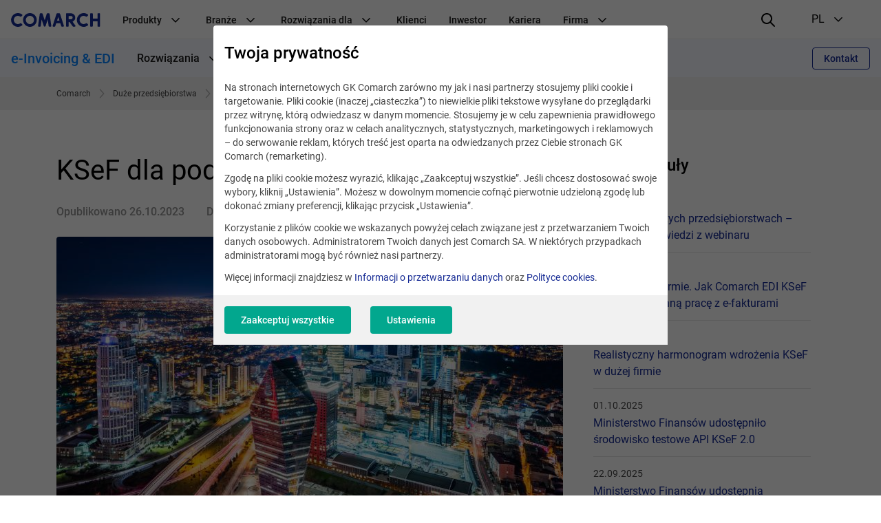

--- FILE ---
content_type: text/html; charset=UTF-8
request_url: https://www.comarch.pl/handel-i-uslugi/wymiana-danych/aktualnosci/ksef-dla-podmiotow-zagranicznych/
body_size: 22861
content:
<!DOCTYPE html>
<!--[if lt IE 7]><html
class="no-js lt-ie9 lt-ie8 lt-ie7"><![endif]-->
<!--[if IE 7]><html
class="no-js lt-ie9 lt-ie8"><![endif]-->
<!--[if IE 8]><html
class="no-js lt-ie9"><![endif]-->
<!--[if gt IE 8]><!--><html
class="no-js" lang="pl">
<!--<![endif]--><head><meta
charset="utf-8"><title>KSeF dla podmiotów zagranicznych | COMARCH SA</title><meta
name="keywords" content=""/><meta
name="description" content="Zgodnie z planami Ministerstwa Finansów, Krajowy System e-Faktur (KSeF) ma stać się obligatoryjny dla wszystkich podmiotów gospodarczych już w połowie 2024"/><meta
name="twitter:card" content="summary_large_image" /><meta
content="width=device-width, initial-scale=1, maximum-scale=1, user-scalable=0" name="viewport"/><meta
name="tr" content="1" /><meta
property="og:title" content="KSeF dla podmiotów zagranicznych" /><meta
property="og:description" content="Zgodnie z planami Ministerstwa Finansów, Krajowy System e-Faktur (KSeF) ma stać się obligatoryjny dla wszystkich podmiotów gospodarczych już w połowie 2024 roku. Czy obejmie także firmy zagraniczne? W tym artykule wyjaśniamy, jak będzie wyglądał KSeF dla podmiotów zagranicznych." /><meta
property="og:image" content="http://www.comarch.pl/files-pl/miniatures/file_218/ksef-dla-podmiotow-zagranicznych.600x315.99e32599.jpg" /><meta
property="og:image:secure_url" content="https://www.comarch.pl/files-pl/miniatures/file_218/ksef-dla-podmiotow-zagranicznych.600x315.99e32599.jpg" /><meta
property="og:url" content="http://www.comarch.pl/handel-i-uslugi/wymiana-danych/aktualnosci/ksef-dla-podmiotow-zagranicznych/" /><link
href="/css/cookieInfo-3.0.0.min.css?v=3atnkpkqm54" media="screen" rel="stylesheet" type="text/css" /><link
href="/favicons/favicon.ico?v=3" rel="icon" /><link
href="/favicons/apple-touch-icon.png?v=3" rel="apple-touch-icon" /><link
href="/favicons/safari-pinned-tab.svg?v=3" rel="mask-icon" color="#152a94" /><link
href="/favicons/site.webmanifest?v=3" rel="manifest" /><link
href="/dist/css/prod.styles.css?v=3atnkpkqm54" media="screen" rel="stylesheet" type="text/css" /><link
href="/css/print.css" media="print" rel="stylesheet" type="text/css" /><link
href="https://www.comarch.pl/handel-i-uslugi/wymiana-danych/aktualnosci/ksef-dla-podmiotow-zagranicznych/" rel="canonical" /><link
href="/rss/handel-i-uslugi/wymiana-danych/aktualnosci/ksef-dla-podmiotow-zagranicznych/" rel="alternate" type="application/rss+xml" title="RSS" /><link
href="https://www.comarch.pl/handel-i-uslugi/wymiana-danych/aktualnosci/ksef-dla-podmiotow-zagranicznych/" hreflang="pl" rel="alternate" /> <script type="text/javascript" data-consent-type="strict" src="/js/cookieInfo-3.0.0.min.js"></script> <script type="application/ld+json" data-consent-type="strict">//
{
    "@context": "https:\/\/schema.org",
    "@graph": [
        {
            "@type": "ImageObject",
            "@id": "https:\/\/www.comarch.pl\/#\/schema\/PageImage",
            "url": "https:\/\/www.comarch.pl\/files-pl\/file_218\/ksef-dla-podmiotow-zagranicznych.jpg",
            "contentUrl": "https:\/\/www.comarch.pl\/files-pl\/file_218\/ksef-dla-podmiotow-zagranicznych.jpg"
        },
        {
            "@type": "WebPage",
            "@id": "https:\/\/www.comarch.pl\/handel-i-uslugi\/wymiana-danych\/aktualnosci\/ksef-dla-podmiotow-zagranicznych",
            "url": "https:\/\/www.comarch.pl\/handel-i-uslugi\/wymiana-danych\/aktualnosci\/ksef-dla-podmiotow-zagranicznych",
            "name": "KSeF dla podmiot\u00f3w zagranicznych | COMARCH SA",
            "description": "Zgodnie z planami Ministerstwa Finans\u00f3w, Krajowy System e-Faktur (KSeF) ma sta\u0107 si\u0119 obligatoryjny dla wszystkich podmiot\u00f3w gospodarczych ju\u017c w po\u0142owie 2024",
            "isPartOf": {
                "@id": "https:\/\/www.comarch.pl\/#\/schema\/WebSite"
            },
            "mainEntity": {
                "@type": "Organization",
                "@id": "https:\/\/www.comarch.pl\/#\/schema\/Organization"
            },
            "primaryImageOfPage": {
                "@id": "https:\/\/www.comarch.pl\/#\/schema\/PageImage"
            }
        },
        {
            "@type": "NewsArticle",
            "mainEntityOfPage": {
                "@type": "WebPage",
                "@id": "https:\/\/www.comarch.pl\/handel-i-uslugi\/wymiana-danych\/aktualnosci\/ksef-dla-podmiotow-zagranicznych"
            },
            "author": {
                "@type": "Organization",
                "@id": "https:\/\/www.comarch.pl\/#\/schema\/Organization"
            },
            "headline": "KSeF dla podmiot\u00f3w zagranicznych",
            "datePublished": "2023-10-26",
            "publisher": {
                "@id": "https:\/\/www.comarch.pl\/#\/schema\/Organization"
            },
            "description": "Zgodnie z planami Ministerstwa Finans\u00f3w, Krajowy System e-Faktur (KSeF) ma sta\u0107 si\u0119 obligatoryjny dla wszystkich podmiot\u00f3w gospodarczych ju\u017c w po\u0142owie 2024 roku. Czy obejmie tak\u017ce firmy zagraniczne? W tym artykule wyja\u015bniamy, jak b\u0119dzie wygl\u0105da\u0142 KSeF dla podmiot\u00f3w zagranicznych.",
            "articleBody": "Zgodnie z planami Ministerstwa Finans\u00f3w, Krajowy System e-Faktur (KSeF) ma sta\u0107 si\u0119 obligatoryjny dla wszystkich podmiot\u00f3w gospodarczych ju\u017c w po\u0142owie 2024 roku. Czy obejmie tak\u017ce firmy zagraniczne? W tym artykule wyja\u015bniamy, jak b\u0119dzie wygl\u0105da\u0142 KSeF dla podmiot\u00f3w zagranicznych.\r\nKSeF obligatoryjny w Polsce\r\nKrajowy System e-Faktur funkcjonuje w Polsce ju\u017c od ko\u0144c\u00f3wki roku 2021, kiedy to uruchomiono program pilota\u017cowy z udzia\u0142em podatnik\u00f3w. Kilka miesi\u0119cy p\u00f3\u017aniej KSeF zosta\u0142 wprowadzony jako rozwi\u0105zanie dobrowolne, z kt\u00f3rego zacz\u0119li korzysta\u0107 przedsi\u0119biorcy zarejestrowani jako czynni podatnicy podatku VAT, przedsi\u0119biorcy zwolnieni z podatku oraz przedsi\u0119biorcy zidentyfikowani w Polsce do szczeg\u00f3lnej procedury unijnej OSS, kt\u00f3rzy posiadaj\u0105 polski identyfikator podatkowy NIP. W marcu 2022 roku Komisja Europejska wyrazi\u0142a zgod\u0119, by wystawianie faktur ustrukturyzowanych sta\u0142o si\u0119 w naszym kraju obligatoryjne. Pierwotny plan Ministerstwa Finans\u00f3w zak\u0142ada\u0142, \u017ce obowi\u0105zek wejdzie w \u017cycie ju\u017c na pocz\u0105tku roku 2024 \u2013 obecnie jednak termin ten zosta\u0142 przesuni\u0119ty na 1 lipca 2024.\r\nDlaczego KSeF?\r\nKrajowy System e-Faktur, czyli platforma do wystawiania i odbierania faktur ustrukturyzowanych, to projekt kontrowersyjny, kt\u00f3ry posiada zar\u00f3wno wielu przeciwnik\u00f3w, jak i zwolennik\u00f3w. Jego celem jest ujednolicenie dokument\u00f3w wed\u0142ug wzoru ustalonego przez Ministerstwo Finans\u00f3w, co ma wp\u0142yn\u0105\u0107 na poprawno\u015b\u0107 faktur oraz pr\u0119dko\u015b\u0107, z jak\u0105 b\u0119d\u0105 one przetwarzane.\u00a0\r\nJakie jeszcze korzy\u015bci zapewnia KSeF?\r\n\r\nAutomatyzacja proces\u00f3w fakturowania i ksi\u0119gowania, kt\u00f3ra pozwoli na zmniejszenie pracy manualnej i skr\u00f3cenie czasu zwi\u0105zanego z formalno\u015bciami.\r\nBezpiecze\u0144stwo interpretacyjne wynikaj\u0105cego z jednolitego wzoru wystawiania faktur dla wszystkich przedsi\u0119biorstw.\r\nKoniec obowi\u0105zku przekazywania plik\u00f3w JPK_FA na \u017c\u0105danie urz\u0119du.\r\nKr\u00f3tszy czas oczekiwania na zwrot VAT.\r\n\r\nKSeF dla podmiot\u00f3w zagranicznych \u2013 czy b\u0119dzie obowi\u0105zkowy?\r\nCho\u0107 faktury ustrukturyzowane funkcjonuj\u0105 w obiegu ju\u017c od ponad 2 lat, projekt nadal budzi sporo w\u0105tpliwo\u015bci. Jedna z nich dotyczy obowi\u0105zku KSeF dla podmiot\u00f3w zagranicznych. Czy przedsi\u0119biorcy prowadz\u0105cy biznes poza granicami kraju r\u00f3wnie\u017c b\u0119d\u0105 musieli korzysta\u0107 z nowego systemu e-faktur? Jak si\u0119 okazuje \u2013 prawdopodobnie nie.\u00a0\r\nCho\u0107 pierwotnie KSeF mia\u0142 by\u0107 obligatoryjny dla wszystkich podatnik\u00f3w VAT, kt\u00f3rzy wystawiaj\u0105 faktury na mocy polskich przepis\u00f3w, ostatecznie podmioty zagraniczne zosta\u0142y wykluczone z wniosku o derogacj\u0119 z\u0142o\u017conego przez Ministerstwo Finans\u00f3w do Komisji Europejskiej. Po 2024 roku firmy zagraniczne nadal b\u0119d\u0105 wi\u0119c wystawia\u0142y faktury na obecnych zasadach.\u00a0\r\nNie wyklucza to oczywi\u015bcie mo\u017cliwo\u015bci rozliczania si\u0119 z zagranicznymi kontrahentami za pomoc\u0105 e-faktur \u2013 poniewa\u017c ci nie b\u0119d\u0105 jednak mieli dost\u0119pu do KSeF-u, konieczne b\u0119dzie wystawienie faktury ustrukturyzowanej w systemie oraz p\u00f3\u017aniejsze przekazanie jej w inny ustalony spos\u00f3b, np. e-mailem w formie elektronicznej lub formie papierowej.\r\nPodmioty zagraniczne zarejestrowane w Polsce a KSeF\r\nBrak obowi\u0105zku korzystania z platformy KSeF dla podmiot\u00f3w zagranicznych dotyczy tak\u017ce i tych, kt\u00f3re s\u0105 zarejestrowane jako podatnicy VAT w Polsce. Nie jest jednak jasne, jak b\u0119dzie wygl\u0105da\u0142a sytuacja firm, kt\u00f3re posiadaj\u0105 w naszym kraju sta\u0142e miejsce prowadzenia dzia\u0142alno\u015bci dla cel\u00f3w VAT. Pomi\u0119dzy polsko- a angielskoj\u0119zyczn\u0105 wersj\u0105 wniosku przed\u0142o\u017conego do Komisji Europejskiej pojawi\u0142y si\u0119 pewne rozbie\u017cno\u015bci, kt\u00f3re nale\u017cy jak najszybciej wyja\u015bni\u0107. Przepisy reguluj\u0105ce obowi\u0105zek KSeF dla podmiot\u00f3w zagranicznych b\u0119d\u0105 musia\u0142y zosta\u0107 doprecyzowane \u2013 szczeg\u00f3lnie, \u017ce nowy system wchodzi w \u017cycie ju\u017c za nieca\u0142y rok i podatnicy potrzebuj\u0105 czasu, aby przygotowa\u0107 si\u0119 do korzystania z platformy, kt\u00f3rej wielu przedsi\u0119biorc\u00f3w nadal unika.\r\nJe\u015bli Ty r\u00f3wnie\u017c potrzebujesz pomocy w przystosowaniu si\u0119 do nowych zasad i planowanej integracji z KSeF, zach\u0119camy do kontaktu ze specjalistami z Comarch. Warto te\u017c zapozna\u0107 si\u0119 z naszym poradnikiem Integracja z KSeF - przewodnik krok po kroku.",
            "image": "https:\/\/www.comarch.pl\/files-pl\/file_218\/ksef-dla-podmiotow-zagranicznych.jpg"
        }
    ]
}    //</script> <script type="application/ld+json" data-consent-type="strict">//
{
    "@context": "https:\/\/schema.org",
    "@graph": [
        {
            "@type": "WebSite",
            "@id": "https:\/\/www.comarch.pl\/#\/schema\/WebSite",
            "url": "https:\/\/www.comarch.pl",
            "name": "COMARCH SA",
            "description": "COMARCH jest globalnym dostawc\u0105 biznesowych rozwi\u0105za\u0144 IT obs\u0142uguj\u0105cych relacje z klientami, optymalizuj\u0105cych dzia\u0142alno\u015b\u0107 firmy oraz procesy biznesowe.",
            "publisher": {
                "@id": "https:\/\/www.comarch.pl\/#\/schema\/Organization"
            }
        },
        {
            "@type": "Organization",
            "@id": "https:\/\/www.comarch.pl\/#\/schema\/Organization",
            "name": "Comarch S.A.",
            "url": "https:\/\/www.comarch.pl"
        }
    ]
}    //</script> <meta
property="og:title" content="Usługi, systemy informatyczne i obsługa firm - opieka, rozwiązania IT - COMARCH SA"/><meta
property="og:description" content="Usługi, systemy informatyczne i obsługa firm, opieka i rozwiązania IT. COMARCH jest globalnym dostawcą biznesowych rozwiązań IT obsługujących relacje z klientami, optymalizujących działalność firmy oraz procesy biznesowe."/><meta
property="og:url" content="https://www.comarch.pl/handel-i-uslugi/wymiana-danych/aktualnosci/ksef-dla-podmiotow-zagranicznych/"/><meta
property="og:image" content="https://www.comarch.pl/files-pl/file_218/ksef-dla-podmiotow-zagranicznych.jpg"/><meta
property="og:image:secure_url" content="https://www.comarch.pl/files-pl/file_218/ksef-dla-podmiotow-zagranicznych.jpg"/><meta
property="og:type" content="website"/> <script type="text/plain" data-consent-type="hotjar, statistics">(function(h,o,t,j,a,r){
        h.hj=h.hj||function(){(h.hj.q=h.hj.q||[]).push(arguments)};
        h._hjSettings={hjid:2344620,hjsv:6};
        a=o.getElementsByTagName('head')[0];
        r=o.createElement('script');r.async=1;
        r.src=t+h._hjSettings.hjid+j+h._hjSettings.hjsv;
        a.appendChild(r);
    })(window,document,'https://static.hotjar.com/c/hotjar-','.js?sv=');</script>  <script data-consent-type="strict">window.DPM_COOKIE_INFO.setIntegrationWithGTM(500)</script>  <script data-consent-type="strict">(function(w,d,s,l,i){w[l]=w[l]||[];w[l].push({'gtm.start':
new Date().getTime(),event:'gtm.js'});var f=d.getElementsByTagName(s)[0],
j=d.createElement(s),dl=l!='dataLayer'?'&l='+l:'';j.async=true;j.src=
'https://www.googletagmanager.com/gtm.js?id='+i+dl;f.parentNode.insertBefore(j,f);
})(window,document,'script','dataLayer','GTM-55FFG9M');</script> <meta
name="google-site-verification" content="JYd9IQFl3SCbcILVTz8CuGwrwsXsSpKjaLbjRdM2Bqs" /> <script data-consent-type="marketing"  type="text/plain" id="hs-script-loader" async defer src="//js-eu1.hs-scripts.com/147460048.js"></script> </head><body
class="" data-section="TRADE"><noscript><iframe
data-consent-type="strict" src="https://www.googletagmanager.com/ns.html?id=GTM-55FFG9M"
height="0" width="0" style="display:none;visibility:hidden"></iframe></noscript><header
id="widget--71397"
class="navigation " role="banner"
data-js="navigation"><div
class="navigation__container" data-container>
<button
class="navigation__hamburger-button" data-hamburger-button>
<svg
class="navigation__hamburger-button-icon  navigation__hamburger-button-icon--open" width="24" height="24" viewBox="0 0 24 24" fill="none"
xmlns="http://www.w3.org/2000/svg">
<path
d="M3 7H21C21.5523 7 22 6.55225 22 6C22 5.44769 21.5523 5 21 5H3C2.44769 5 2 5.44769 2 6C2 6.55225 2.44769 7 3 7Z"
fill="black"/>
<path
d="M21 11H3C2.44769 11 2 11.4477 2 12C2 12.5523 2.44769 13 3 13H21C21.5523 13 22 12.5523 22 12C22 11.4477 21.5523 11 21 11Z"
fill="black"/>
<path
d="M14 17H3C2.44769 17 2 17.4477 2 18C2 18.5523 2.44769 19 3 19H14C14.5523 19 15 18.5523 15 18C15 17.4477 14.5523 17 14 17Z"
fill="black"/>
</svg><svg
class="navigation__hamburger-button-icon navigation__hamburger-button-icon--close" width="24" height="24" viewBox="0 0 24 24" fill="none"
xmlns="http://www.w3.org/2000/svg">
<path
fill="black"
d="M13.4142 12L18.7071 6.7071C19.0977 6.3166 19.0977 5.68342 18.7071 5.29292C18.3166 4.90236 17.6834 4.90236 17.2929 5.29292L12 10.5858L6.7071 5.29292C6.3166 4.90236 5.68342 4.90236 5.29292 5.29292C4.90236 5.68342 4.90236 6.3166 5.29292 6.7071L10.5858 12L5.29292 17.2929C4.90236 17.6834 4.90236 18.3166 5.29292 18.7071C5.68342 19.0976 6.3166 19.0976 6.7071 18.7071L12 13.4142L17.2929 18.7071C17.6834 19.0976 18.3166 19.0976 18.7071 18.7071C19.0977 18.3166 19.0977 17.6834 18.7071 17.2929L13.4142 12Z"
/>
</svg></button><div
class="navigation__logo-wrapper" data-logo-wrapper>
<a
class="navigation__logo-link" href="/"
title="Comarch" target="_blank" rel="noopener" >
<img
class="navigation__logo" src="//www.comarch.pl/files-pl/file_3/logo_comarch_dark_blue_w240.svg" alt="Logo Comarch"/>
</a></div>
<nav
class="navigation__main-container navigation__main-container--hide"
aria-label="Nawigacja główna"
data-main-container><ul
class="navigation__list "
data-list><li
class="navigation__item" data-item>
<span
class="navigation__item-name">
Produkty
<svg
class="navigation__indicator" xmlns="http://www.w3.org/2000/svg" width="24" height="24" viewBox="0 0 24 24"
fill="none">
<path
fill-rule="evenodd" clip-rule="evenodd"
d="M12.0015 15.948L17.6584 10.2823C17.9513 9.98897 17.9513 9.51336 17.6584 9.22001C17.3655 8.92666 16.8906 8.92666 16.5977 9.22001L12 13.928L7.40533 9.22001C7.11244 8.92666 6.63756 8.92666 6.34467 9.22001C6.05178 9.51336 6.05178 9.98897 6.34467 10.2823L12.0015 15.948Z"
fill="black"/>
</svg></span><ul
class="navigation__secondary-list navigation__secondary-list--simple"
data-secondary-list><li
class="navigation__secondary-item" data-secondary-item>
<a
class="navigation__secondary-item-link"
href="/szkolenia/comarch-bootcamp/" >
Bootcamp
</a></li><li
class="navigation__secondary-item" data-secondary-item>
<a
class="navigation__secondary-item-link"
href="https://www.comarchbetterfly.pl/" target="_blank" rel="noopener" >
Comarch Betterfly
</a></li><li
class="navigation__secondary-item" data-secondary-item>
<a
class="navigation__secondary-item-link"
href="/erp/business-intelligence/" >
Comarch Business Intelligence
</a></li><li
class="navigation__secondary-item" data-secondary-item>
<a
class="navigation__secondary-item-link"
href="/finanse/bankowosc/comarch-corporate-banking/" >
Comarch Corporate Banking
</a></li><li
class="navigation__secondary-item" data-secondary-item>
<a
class="navigation__secondary-item-link"
href="/finanse/bankowosc/comarch-custody/" >
Comarch Custody
</a></li><li
class="navigation__secondary-item" data-secondary-item>
<a
class="navigation__secondary-item-link"
href="/finanse/ubezpieczenia/comarch-digital-insurance/" >
Comarch Digital Insurance
</a></li><li
class="navigation__secondary-item" data-secondary-item>
<a
class="navigation__secondary-item-link"
href="/erp/enterprise/" >
Comarch ERP Enterprise
</a></li><li
class="navigation__secondary-item" data-secondary-item>
<a
class="navigation__secondary-item-link"
href="/erp/comarch-optima/" >
Comarch ERP Optima
</a></li><li
class="navigation__secondary-item" data-secondary-item>
<a
class="navigation__secondary-item-link"
href="/erp/xl/" >
Comarch ERP XL
</a></li><li
class="navigation__secondary-item" data-secondary-item>
<a
class="navigation__secondary-item-link"
href="/finanse/bankowosc/comarch-faktoring/" >
Comarch Factoring
</a></li><li
class="navigation__secondary-item" data-secondary-item>
<a
class="navigation__secondary-item-link"
href="/finanse/ubezpieczenia/comarch-insurance-claims/" >
Comarch Insurance Claims
</a></li><li
class="navigation__secondary-item" data-secondary-item>
<a
class="navigation__secondary-item-link"
href="/finanse/ubezpieczenia/comarch-life-insurance/" >
Comarch Life Insurance
</a></li><li
class="navigation__secondary-item" data-secondary-item>
<a
class="navigation__secondary-item-link"
href="/finanse/bankowosc/comarch-loan-origination/" >
Comarch Loan Origination
</a></li><li
class="navigation__secondary-item" data-secondary-item>
<a
class="navigation__secondary-item-link"
href="/finanse/bankowosc/comarch-wealth-management/" >
Comarch Wealth Management
</a></li><li
class="navigation__secondary-item" data-secondary-item>
<a
class="navigation__secondary-item-link"
href="/handel-i-uslugi/wymiana-danych/" >
e-Fakturowanie i EDI
</a></li><li
class="navigation__secondary-item" data-secondary-item>
<a
class="navigation__secondary-item-link"
href="/krajowy-system-e-faktur-ksef/" >
Integracja z KSeF
</a></li><li
class="navigation__secondary-item" data-secondary-item>
<a
class="navigation__secondary-item-link"
href="/telekomunikacja/service-assurance/" >
Intelligent Assurance &amp; Analytics
</a></li><li
class="navigation__secondary-item" data-secondary-item>
<a
class="navigation__secondary-item-link"
href="/telekomunikacja/iot-connect/" >
Iot Connect
</a></li><li
class="navigation__secondary-item" data-secondary-item>
<a
class="navigation__secondary-item-link"
href="/telekomunikacja/rozwiazania-oss/" >
Systemy Wsparcia Operacyjnego (OSS)
</a></li><li
class="navigation__secondary-item" data-secondary-item>
<a
class="navigation__secondary-item-link"
href="/telekomunikacja/rozwiazania-bss/" >
Systemy Wspomagające Procesy Biznesowe (BSS)
</a></li><li
class="navigation__secondary-item" data-secondary-item>
<a
class="navigation__secondary-item-link"
href="/szkolenia/" >
Szkolenia
</a></li><li
class="navigation__secondary-item" data-secondary-item>
<a
class="navigation__secondary-item-link"
href="/szkolenia/comarch-erp/" >
Szkolenia Comarch ERP
</a></li><li
class="navigation__secondary-item" data-secondary-item>
<a
class="navigation__secondary-item-link"
href="/szkolenia/e-learning/" >
Szkolenia e-learningowe
</a></li><li
class="navigation__secondary-item" data-secondary-item>
<a
class="navigation__secondary-item-link"
href="/handel-i-uslugi/ict/" >
Usługi i Technologie ICT
</a></li><li
class="navigation__secondary-item" data-secondary-item>
<a
class="navigation__secondary-item-link"
href="/handel-i-uslugi/crm-marketing/" >
Zarządzanie Lojalnością
</a></li></ul></li><li
class="navigation__item" data-item>
<span
class="navigation__item-name">
Branże
<svg
class="navigation__indicator" xmlns="http://www.w3.org/2000/svg" width="24" height="24" viewBox="0 0 24 24"
fill="none">
<path
fill-rule="evenodd" clip-rule="evenodd"
d="M12.0015 15.948L17.6584 10.2823C17.9513 9.98897 17.9513 9.51336 17.6584 9.22001C17.3655 8.92666 16.8906 8.92666 16.5977 9.22001L12 13.928L7.40533 9.22001C7.11244 8.92666 6.63756 8.92666 6.34467 9.22001C6.05178 9.51336 6.05178 9.98897 6.34467 10.2823L12.0015 15.948Z"
fill="black"/>
</svg></span><ul
class="navigation__secondary-list navigation__secondary-list--simple"
data-secondary-list><li
class="navigation__secondary-item" data-secondary-item>
<a
class="navigation__secondary-item-link"
href="/erp/comarch-optima/rozwiazania-dla-biur-rachunkowych/" >
Biura rachunkowe
</a></li><li
class="navigation__secondary-item" data-secondary-item>
<a
class="navigation__secondary-item-link"
href="/finanse/" >
Finanse, Bankowość i Ubezpieczenia
</a></li><li
class="navigation__secondary-item" data-secondary-item>
<a
class="navigation__secondary-item-link"
href="https://www.comarch.pl/handel-i-uslugi/rynki/fmcg/" >
FMCG
</a></li><li
class="navigation__secondary-item" data-secondary-item>
<a
class="navigation__secondary-item-link"
href="https://www.comarch.pl/handel-i-uslugi/rynki/paliwa/" >
Paliwa
</a></li><li
class="navigation__secondary-item" data-secondary-item>
<a
class="navigation__secondary-item-link"
href="/telekomunikacja/uslugi/" >
Usługi i rozwiązania IT
</a></li><li
class="navigation__secondary-item" data-secondary-item>
<a
class="navigation__secondary-item-link"
href="/telekomunikacja/" >
Telekomunikacja
</a></li></ul></li><li
class="navigation__item" data-item>
<span
class="navigation__item-name">
Rozwiązania dla
<svg
class="navigation__indicator" xmlns="http://www.w3.org/2000/svg" width="24" height="24" viewBox="0 0 24 24"
fill="none">
<path
fill-rule="evenodd" clip-rule="evenodd"
d="M12.0015 15.948L17.6584 10.2823C17.9513 9.98897 17.9513 9.51336 17.6584 9.22001C17.3655 8.92666 16.8906 8.92666 16.5977 9.22001L12 13.928L7.40533 9.22001C7.11244 8.92666 6.63756 8.92666 6.34467 9.22001C6.05178 9.51336 6.05178 9.98897 6.34467 10.2823L12.0015 15.948Z"
fill="black"/>
</svg></span><ul
class="navigation__secondary-list "
data-secondary-list><li
class="navigation__secondary-item" data-secondary-item>
<span
class="navigation__secondary-item-header">
e-Commerce
<svg
class="navigation__indicator" xmlns="http://www.w3.org/2000/svg" width="24" height="24" viewBox="0 0 24 24"
fill="none">
<path
fill-rule="evenodd" clip-rule="evenodd"
d="M12.0015 15.948L17.6584 10.2823C17.9513 9.98897 17.9513 9.51336 17.6584 9.22001C17.3655 8.92666 16.8906 8.92666 16.5977 9.22001L12 13.928L7.40533 9.22001C7.11244 8.92666 6.63756 8.92666 6.34467 9.22001C6.05178 9.51336 6.05178 9.98897 6.34467 10.2823L12.0015 15.948Z"
fill="black"/>
</svg></span><ul
class="navigation__tertiary-list"><li
class="navigation__tertiary-item">
<a
class="navigation__tertiary-item-link"
href="/erp/shipping/" >
Integracja z kurierami
</a></li><li
class="navigation__tertiary-item">
<a
class="navigation__tertiary-item-link"
href="https://www.comarchesklep.pl/?utm_source=portal_korpo_menu&amp;utm_medium=text" target="_blank" rel="noopener" >
Oprogramowanie sklepu internetowego
</a></li><li
class="navigation__tertiary-item">
<a
class="navigation__tertiary-item-link"
href="/erp/sprzedaz-internetowa/comarch-b2b/" >
Platforma B2B
</a></li></ul></li><li
class="navigation__secondary-item" data-secondary-item>
<span
class="navigation__secondary-item-header">
Handel
<svg
class="navigation__indicator" xmlns="http://www.w3.org/2000/svg" width="24" height="24" viewBox="0 0 24 24"
fill="none">
<path
fill-rule="evenodd" clip-rule="evenodd"
d="M12.0015 15.948L17.6584 10.2823C17.9513 9.98897 17.9513 9.51336 17.6584 9.22001C17.3655 8.92666 16.8906 8.92666 16.5977 9.22001L12 13.928L7.40533 9.22001C7.11244 8.92666 6.63756 8.92666 6.34467 9.22001C6.05178 9.51336 6.05178 9.98897 6.34467 10.2823L12.0015 15.948Z"
fill="black"/>
</svg></span><ul
class="navigation__tertiary-list"><li
class="navigation__tertiary-item">
<a
class="navigation__tertiary-item-link"
href="/erp/comarch-optima/handel-z-magazynem/" >
Program sprzedażowy
</a></li><li
class="navigation__tertiary-item">
<a
class="navigation__tertiary-item-link"
href="/erp/comarch-retail/" >
System OMS
</a></li><li
class="navigation__tertiary-item">
<a
class="navigation__tertiary-item-link"
href="/erp/comarch-retail/systemy-pos/" >
Systemy POS
</a></li><li
class="navigation__tertiary-item">
<a
class="navigation__tertiary-item-link"
href="/handel-i-uslugi/wymiana-danych/" >
Wymiana Danych
</a></li></ul></li><li
class="navigation__secondary-item" data-secondary-item>
<span
class="navigation__secondary-item-header">
Produkcja przemysłowa
<svg
class="navigation__indicator" xmlns="http://www.w3.org/2000/svg" width="24" height="24" viewBox="0 0 24 24"
fill="none">
<path
fill-rule="evenodd" clip-rule="evenodd"
d="M12.0015 15.948L17.6584 10.2823C17.9513 9.98897 17.9513 9.51336 17.6584 9.22001C17.3655 8.92666 16.8906 8.92666 16.5977 9.22001L12 13.928L7.40533 9.22001C7.11244 8.92666 6.63756 8.92666 6.34467 9.22001C6.05178 9.51336 6.05178 9.98897 6.34467 10.2823L12.0015 15.948Z"
fill="black"/>
</svg></span><ul
class="navigation__tertiary-list"><li
class="navigation__tertiary-item">
<a
class="navigation__tertiary-item-link"
href="/erp/xl/produkcja/" >
Program do zarządzania produkcją
</a></li><li
class="navigation__tertiary-item">
<a
class="navigation__tertiary-item-link"
href="/erp/system-aps/" >
System APS
</a></li><li
class="navigation__tertiary-item">
<a
class="navigation__tertiary-item-link"
href="/erp/xl/produkcja/mes/" >
System MES
</a></li></ul></li></ul></li><li
class="navigation__item" data-item>
<a
class="navigation__item-name"
href="https://www.comarch.pl/klienci" >
Klienci
</a></li><li
class="navigation__item" data-item>
<a
class="navigation__item-name"
href="/relacje-inwestorskie/" >
Inwestor
</a></li><li
class="navigation__item" data-item>
<a
class="navigation__item-name"
href="https://kariera.comarch.pl/" target="_blank" rel="noopener" >
Kariera
</a></li><li
class="navigation__item" data-item>
<span
class="navigation__item-name">
Firma
<svg
class="navigation__indicator" xmlns="http://www.w3.org/2000/svg" width="24" height="24" viewBox="0 0 24 24"
fill="none">
<path
fill-rule="evenodd" clip-rule="evenodd"
d="M12.0015 15.948L17.6584 10.2823C17.9513 9.98897 17.9513 9.51336 17.6584 9.22001C17.3655 8.92666 16.8906 8.92666 16.5977 9.22001L12 13.928L7.40533 9.22001C7.11244 8.92666 6.63756 8.92666 6.34467 9.22001C6.05178 9.51336 6.05178 9.98897 6.34467 10.2823L12.0015 15.948Z"
fill="black"/>
</svg></span><ul
class="navigation__secondary-list "
data-secondary-list><li
class="navigation__secondary-item" data-secondary-item>
<span
class="navigation__secondary-item-header">
Kim jesteśmy
<svg
class="navigation__indicator" xmlns="http://www.w3.org/2000/svg" width="24" height="24" viewBox="0 0 24 24"
fill="none">
<path
fill-rule="evenodd" clip-rule="evenodd"
d="M12.0015 15.948L17.6584 10.2823C17.9513 9.98897 17.9513 9.51336 17.6584 9.22001C17.3655 8.92666 16.8906 8.92666 16.5977 9.22001L12 13.928L7.40533 9.22001C7.11244 8.92666 6.63756 8.92666 6.34467 9.22001C6.05178 9.51336 6.05178 9.98897 6.34467 10.2823L12.0015 15.948Z"
fill="black"/>
</svg></span><ul
class="navigation__tertiary-list"><li
class="navigation__tertiary-item">
<a
class="navigation__tertiary-item-link"
href="/o-firmie/" >
O nas
</a></li><li
class="navigation__tertiary-item">
<a
class="navigation__tertiary-item-link"
href="/o-firmie/grupa-kapitalowa-i-spolki-stowarzyszone/" >
Spółki z Grupy Comarch
</a></li><li
class="navigation__tertiary-item">
<a
class="navigation__tertiary-item-link"
href="/o-firmie/zespol-zarzadzajacy/" >
Zespół Zarządzający
</a></li><li
class="navigation__tertiary-item">
<a
class="navigation__tertiary-item-link"
href="/o-firmie/rada-nadzorcza/" >
Rada Nadzorcza
</a></li><li
class="navigation__tertiary-item">
<a
class="navigation__tertiary-item-link"
href="/o-firmie/akcjonariusze/" >
Akcjonariusze
</a></li><li
class="navigation__tertiary-item">
<a
class="navigation__tertiary-item-link"
href="/kontakt/biura-w-polsce/" >
Biura w Polsce
</a></li><li
class="navigation__tertiary-item">
<a
class="navigation__tertiary-item-link"
href="/kontakt/biura-na-swiecie/" >
Oddziały Comarch na świecie
</a></li></ul></li><li
class="navigation__secondary-item" data-secondary-item>
<span
class="navigation__secondary-item-header">
Firma
<svg
class="navigation__indicator" xmlns="http://www.w3.org/2000/svg" width="24" height="24" viewBox="0 0 24 24"
fill="none">
<path
fill-rule="evenodd" clip-rule="evenodd"
d="M12.0015 15.948L17.6584 10.2823C17.9513 9.98897 17.9513 9.51336 17.6584 9.22001C17.3655 8.92666 16.8906 8.92666 16.5977 9.22001L12 13.928L7.40533 9.22001C7.11244 8.92666 6.63756 8.92666 6.34467 9.22001C6.05178 9.51336 6.05178 9.98897 6.34467 10.2823L12.0015 15.948Z"
fill="black"/>
</svg></span><ul
class="navigation__tertiary-list"><li
class="navigation__tertiary-item">
<a
class="navigation__tertiary-item-link"
href="/o-firmie/profil/" >
Profil i strategia
</a></li><li
class="navigation__tertiary-item">
<a
class="navigation__tertiary-item-link"
href="/o-firmie/zrownowazony-biznes/csr/" >
Odpowiedzialność społeczna
</a></li><li
class="navigation__tertiary-item">
<a
class="navigation__tertiary-item-link"
href="/o-firmie/nagrody-i-rankingi/" >
Nagrody i rankingi
</a></li><li
class="navigation__tertiary-item">
<a
class="navigation__tertiary-item-link"
href="/o-firmie/partnerzy/" >
Partnerzy
</a></li><li
class="navigation__tertiary-item">
<a
class="navigation__tertiary-item-link"
href="/healthcare/comarch-strefa-innowacji/" >
Comarch Innovation Space
</a></li><li
class="navigation__tertiary-item">
<a
class="navigation__tertiary-item-link"
href="/o-firmie/badania-i-rozwoj/" >
Badania i rozwój
</a></li><li
class="navigation__tertiary-item">
<a
class="navigation__tertiary-item-link"
href="https://www.comarch.pl/dane-osobowe-i-polityka-prywatnosci/" >
Dane osobowe
</a></li></ul></li><li
class="navigation__secondary-item" data-secondary-item>
<span
class="navigation__secondary-item-header">
Aktualności
<svg
class="navigation__indicator" xmlns="http://www.w3.org/2000/svg" width="24" height="24" viewBox="0 0 24 24"
fill="none">
<path
fill-rule="evenodd" clip-rule="evenodd"
d="M12.0015 15.948L17.6584 10.2823C17.9513 9.98897 17.9513 9.51336 17.6584 9.22001C17.3655 8.92666 16.8906 8.92666 16.5977 9.22001L12 13.928L7.40533 9.22001C7.11244 8.92666 6.63756 8.92666 6.34467 9.22001C6.05178 9.51336 6.05178 9.98897 6.34467 10.2823L12.0015 15.948Z"
fill="black"/>
</svg></span><ul
class="navigation__tertiary-list"><li
class="navigation__tertiary-item">
<a
class="navigation__tertiary-item-link"
href="/o-firmie/centrum-prasowe/aktualnosci/" >
Informacje prasowe, raporty bieżące
</a></li><li
class="navigation__tertiary-item">
<a
class="navigation__tertiary-item-link"
href="/o-firmie/centrum-prasowe/wydarzenia/" >
Wydarzenia, konferencje
</a></li><li
class="navigation__tertiary-item">
<a
class="navigation__tertiary-item-link"
href="/podcasty/" >
Podcasty - &quot;IT Talks with Comarch&quot;
</a></li><li
class="navigation__tertiary-item">
<a
class="navigation__tertiary-item-link"
href="https://www.comarch.pl/o-firmie/kontakt-dla-mediow/" >
Kontakt dla mediów
</a></li></ul></li></ul></li><li
class="navigation__item navigation__item--language" data-item>
<span
class="navigation__item-name navigation__item-name--language"><div
class="navigation__item-language-text-wrapper">
Język
<span
class="navigation__item-name-additional-text">
PL
</span></div><svg
class="navigation__indicator" xmlns="http://www.w3.org/2000/svg" width="24" height="24" viewBox="0 0 24 24"
fill="none">
<path
fill-rule="evenodd" clip-rule="evenodd"
d="M12.0015 15.948L17.6584 10.2823C17.9513 9.98897 17.9513 9.51336 17.6584 9.22001C17.3655 8.92666 16.8906 8.92666 16.5977 9.22001L12 13.928L7.40533 9.22001C7.11244 8.92666 6.63756 8.92666 6.34467 9.22001C6.05178 9.51336 6.05178 9.98897 6.34467 10.2823L12.0015 15.948Z"
fill="black"/>
</svg></span><ul
class="navigation__secondary-list navigation__secondary-list--simple"><li
class="navigation__secondary-item" data-secondary-item>
<a
class="navigation__secondary-item-link"
href="/" target="_blank" rel="noopener" >
PL
</a></li><li
class="navigation__secondary-item" data-secondary-item>
<a
class="navigation__secondary-item-link"
href="https://www.comarch.com/" >
EN
</a></li><li
class="navigation__secondary-item" data-secondary-item>
<a
class="navigation__secondary-item-link"
href="https://www.comarch.de/" >
DE
</a></li><li
class="navigation__secondary-item" data-secondary-item>
<a
class="navigation__secondary-item-link"
href="https://www.comarch.fr/" >
FR
</a></li><li
class="navigation__secondary-item" data-secondary-item>
<a
class="navigation__secondary-item-link"
href="https://www.comarch.be/" >
BE
</a></li><li
class="navigation__secondary-item" data-secondary-item>
<a
class="navigation__secondary-item-link"
href="https://www.comarch.nl/" >
NL
</a></li><li
class="navigation__secondary-item" data-secondary-item>
<a
class="navigation__secondary-item-link"
href="https://www.comarch.it/" >
IT
</a></li><li
class="navigation__secondary-item" data-secondary-item>
<a
class="navigation__secondary-item-link"
href="https://www.comarch.es/" >
ES
</a></li><li
class="navigation__secondary-item" data-secondary-item>
<a
class="navigation__secondary-item-link"
href="https://www.comarch.com.br/" >
PT
</a></li><li
class="navigation__secondary-item" data-secondary-item>
<a
class="navigation__secondary-item-link"
href="https://www.comarch.jp/" >
JP
</a></li></ul></li></ul>
</nav><div
class="navigation__search"><form
action="/wyszukiwarka"
method="get"
class="search__form"><div
class="search__form-controls-wrapper"><div
class="form__fieldset form__fieldset--default search__input-wrapper"><div
class="form__control-wrap"><div
class="form__helper">
<input
type="text" placeholder="Szukaj" name="phrase"
class="form__control search__input" maxlength="120"></div></div></div><div
class="form__fieldset form__fieldset--default search__section-control-wrapper"><div
class="form__helper form__helper--inline form__helper--single-select">
<select
class="form__control search__section-control"
name="section"
data-hide-search="true"><option
value="">Wszystkie kategorie</option><option
value="1">Inne</option><option
value="2">Telekomunikacja</option><option
value="3">Finanse</option><option
value="4">ERP</option><option
value="5">Administracja publiczna</option><option
value="6">Duże przedsiębiorstwa</option><option
value="7">E-zdrowie</option><option
value="8">Szkolenia</option><option
value="9">TV</option><option
value="10">Relacje Inwestorskie</option><option
value="11">Centrum Prasowe</option>
</select></div></div>
<button
type="submit" class="search__submit-btn">
<i
class="interface-icon interface-icon-interface_search"></i>
</button></div></form></div><div
class="navigation__right" data-right>
<button
class="navigation__search-button" data-search-button>
<svg
class="navigation__search-button-icon navigation__search-button-icon--loupe" width="24" height="24" viewBox="0 0 24 24" xmlns="http://www.w3.org/2000/svg">
<path
d="M21.7044 20.2902L16.2756 14.9024C18.751 11.7532 18.5602 7.20105 15.6796 4.32043C14.1319 2.77282 12.1011 1.99993 10.0645 2C8.0064 2 5.9425 2.78931 4.3659 4.36591C1.22918 7.50263 1.20886 12.5679 4.32049 15.6795C5.8681 17.2272 7.89898 18 9.93554 18C11.671 18 13.407 17.4318 14.8551 16.3105L20.2956 21.7098C20.6876 22.0988 21.3207 22.0965 21.7098 21.7044C22.0988 21.3124 22.0964 20.6793 21.7044 20.2902ZM9.93554 16.007C8.34332 16.007 6.84966 15.3903 5.72973 14.2703C3.40008 11.9407 3.42046 8.12976 5.77514 5.77514C6.92437 4.62591 8.44775 3.99297 10.0646 3.99291C11.6566 3.99297 13.1504 4.60979 14.2703 5.72967C16.5999 8.05926 16.5795 11.8702 14.2249 14.2248C13.0756 15.3741 11.5523 16.007 9.93554 16.007Z"
fill="black"/>
</svg><svg
class="navigation__search-button-icon navigation__search-button-icon--close" width="24" height="24" viewBox="0 0 24 24" fill="none"
xmlns="http://www.w3.org/2000/svg">
<path
fill="black"
d="M13.4142 12L18.7071 6.7071C19.0977 6.3166 19.0977 5.68342 18.7071 5.29292C18.3166 4.90236 17.6834 4.90236 17.2929 5.29292L12 10.5858L6.7071 5.29292C6.3166 4.90236 5.68342 4.90236 5.29292 5.29292C4.90236 5.68342 4.90236 6.3166 5.29292 6.7071L10.5858 12L5.29292 17.2929C4.90236 17.6834 4.90236 18.3166 5.29292 18.7071C5.68342 19.0976 6.3166 19.0976 6.7071 18.7071L12 13.4142L17.2929 18.7071C17.6834 19.0976 18.3166 19.0976 18.7071 18.7071C19.0977 18.3166 19.0977 17.6834 18.7071 17.2929L13.4142 12Z"
/>
</svg></button><div
class="navigation__language-selection" aria-label="language selection"
data-language-selection>
<button
class="navigation__language-selection-button" data-language-selection-button>
<span
class="navigation__language-selection-button-mobile-text"
data-language-selection-button-mobile-text>
Język
</span>
<span
class="navigation__language-selection-button-current-version">PL</span>
<svg
class="navigation__indicator navigation__language-selection-button-indicator" xmlns="http://www.w3.org/2000/svg" width="24" height="24" viewBox="0 0 24 24"
fill="none">
<path
fill-rule="evenodd" clip-rule="evenodd"
d="M12.0015 15.948L17.6584 10.2823C17.9513 9.98897 17.9513 9.51336 17.6584 9.22001C17.3655 8.92666 16.8906 8.92666 16.5977 9.22001L12 13.928L7.40533 9.22001C7.11244 8.92666 6.63756 8.92666 6.34467 9.22001C6.05178 9.51336 6.05178 9.98897 6.34467 10.2823L12.0015 15.948Z"
fill="black"/>
</svg></button><ul
class="navigation__language-selection-list" data-language-selection-list><li
class="navigation__language-selection-item">
<a
class="navigation__language-selection-link"
href="/" target="_blank" rel="noopener" >
PL
</a></li><li
class="navigation__language-selection-item">
<a
class="navigation__language-selection-link"
href="https://www.comarch.com/" >
EN
</a></li><li
class="navigation__language-selection-item">
<a
class="navigation__language-selection-link"
href="https://www.comarch.de/" >
DE
</a></li><li
class="navigation__language-selection-item">
<a
class="navigation__language-selection-link"
href="https://www.comarch.fr/" >
FR
</a></li><li
class="navigation__language-selection-item">
<a
class="navigation__language-selection-link"
href="https://www.comarch.be/" >
BE
</a></li><li
class="navigation__language-selection-item">
<a
class="navigation__language-selection-link"
href="https://www.comarch.nl/" >
NL
</a></li><li
class="navigation__language-selection-item">
<a
class="navigation__language-selection-link"
href="https://www.comarch.it/" >
IT
</a></li><li
class="navigation__language-selection-item">
<a
class="navigation__language-selection-link"
href="https://www.comarch.es/" >
ES
</a></li><li
class="navigation__language-selection-item">
<a
class="navigation__language-selection-link"
href="https://www.comarch.com.br/" >
PT
</a></li><li
class="navigation__language-selection-item">
<a
class="navigation__language-selection-link"
href="https://www.comarch.jp/" >
JP
</a></li></ul></div></div></div>
</header> <script data-consent-type="marketing" src="//marketing-comarch.pl/focus/57.js" type="text/plain" charset="utf-8" async="async"></script> <header
id="widget--71650"
class="navigation navigation--sector" role="banner"
data-js="navigation"><div
class="navigation__container" data-container><div
class="navigation__logo-wrapper" data-logo-wrapper>
<a
class="navigation__logo-link" href="/handel-i-uslugi/wymiana-danych/"
title="e-Invoicing &amp; EDI" target="_blank" rel="noopener" >
<span
class="navigation__sector-name">
e-Invoicing &amp; EDI
</span>
</a></div>
<nav
class="navigation__main-container navigation__main-container--hide"
aria-label="Nawigacja sektorowa"
data-main-container><ul
class="navigation__list navigation__list--small-mobile-padding"
data-list><li
class="navigation__item" data-item>
<span
class="navigation__item-name">
Rozwiązania
<svg
class="navigation__indicator" xmlns="http://www.w3.org/2000/svg" width="24" height="24" viewBox="0 0 24 24"
fill="none">
<path
fill-rule="evenodd" clip-rule="evenodd"
d="M12.0015 15.948L17.6584 10.2823C17.9513 9.98897 17.9513 9.51336 17.6584 9.22001C17.3655 8.92666 16.8906 8.92666 16.5977 9.22001L12 13.928L7.40533 9.22001C7.11244 8.92666 6.63756 8.92666 6.34467 9.22001C6.05178 9.51336 6.05178 9.98897 6.34467 10.2823L12.0015 15.948Z"
fill="black"/>
</svg></span><ul
class="navigation__secondary-list navigation__secondary-list--simple"
data-secondary-list><li
class="navigation__secondary-item" data-secondary-item>
<a
class="navigation__secondary-item-link"
href="/handel-i-uslugi/wymiana-danych/edi/" >
EDI
</a></li><li
class="navigation__secondary-item" data-secondary-item>
<a
class="navigation__secondary-item-link"
href="/handel-i-uslugi/wymiana-danych/e-invoicing/" >
e-Fakturowanie
</a></li><li
class="navigation__secondary-item" data-secondary-item>
<a
class="navigation__secondary-item-link"
href="/krajowy-system-e-faktur-ksef/comarch-edi-i-ksef/" >
Integracja EDI z KSeF
</a></li></ul></li><li
class="navigation__item" data-item>
<a
class="navigation__item-name"
href="/handel-i-uslugi/klienci/wyniki/?tag%5B1%5D%5B%5D=wymiana-danych" >
Klienci
</a></li><li
class="navigation__item" data-item>
<a
class="navigation__item-name"
href="/handel-i-uslugi/wymiana-danych/aktualnosci/" >
News
</a></li><li
class="navigation__item" data-item>
<a
class="navigation__item-name"
href="/handel-i-uslugi/wymiana-danych/wydarzenia/" >
Wydarzenia
</a></li></ul>
<a
class="navigation__contact-button navigation__contact-button--mobile"
href="/handel-i-uslugi/skontaktuj-sie-z-nami/"
>
Kontakt
</a>
<button
class="navigation__kebab-button" data-kebab-button>
<svg
class="navigation__kebab-button-svg" xmlns="http://www.w3.org/2000/svg" width="24" height="24" viewBox="0 0 24 24"
fill="none">
<path
d="M12 8C13.1049 7.99933 13.9993 7.10498 14 6C13.9993 4.89502 13.1049 4.00061 12 4C10.8951 4.00061 10.0007 4.89502 10 6C10.0007 7.10498 10.8951 7.99933 12 8Z"
fill="black"/>
<path
d="M12 10C10.8951 10.0006 10.0007 10.895 10 12C10.0007 13.105 10.8951 13.9993 12 14C13.1049 13.9993 13.9993 13.105 14 12C13.9993 10.895 13.1049 10.0006 12 10Z"
fill="black"/>
<path
d="M10 18C10.0007 16.895 10.8951 16.0006 12 16C13.1049 16.0006 13.9993 16.895 14 18C13.9993 19.105 13.1049 19.9993 12 20C10.8951 19.9993 10.0007 19.105 10 18Z"
fill="black"/>
</svg></button>
</nav><div
class="navigation__right" data-right>
<a
class="navigation__contact-button"
href="/handel-i-uslugi/skontaktuj-sie-z-nami/"
>
Kontakt
</a></div>
<button
class="navigation__hamburger-button" data-hamburger-button>
<svg
class="navigation__indicator navigation__indicator--hamburger" xmlns="http://www.w3.org/2000/svg" width="24" height="24" viewBox="0 0 24 24"
fill="none">
<path
d="M17.2929 8.29289L12 13.5858L6.70709 8.29289C6.31656 7.90237 5.68339 7.90237 5.29289 8.29291C4.90237 8.68343 4.90237 9.31659 5.29291 9.70711L11.2929 15.7071C11.4791 15.8933 11.7367 16 12 16C12.2633 16 12.5209 15.8933 12.7071 15.7071L18.7071 9.70709C19.0976 9.31657 19.0976 8.68341 18.7071 8.29291C18.3166 7.90241 17.6834 7.90237 17.2929 8.29289Z"
fill="black"/>
</svg><svg
class="navigation__hamburger-button-icon navigation__hamburger-button-icon--close" width="24" height="24" viewBox="0 0 24 24" fill="none"
xmlns="http://www.w3.org/2000/svg">
<path
fill="black"
d="M13.4142 12L18.7071 6.7071C19.0977 6.3166 19.0977 5.68342 18.7071 5.29292C18.3166 4.90236 17.6834 4.90236 17.2929 5.29292L12 10.5858L6.7071 5.29292C6.3166 4.90236 5.68342 4.90236 5.29292 5.29292C4.90236 5.68342 4.90236 6.3166 5.29292 6.7071L10.5858 12L5.29292 17.2929C4.90236 17.6834 4.90236 18.3166 5.29292 18.7071C5.68342 19.0976 6.3166 19.0976 6.7071 18.7071L12 13.4142L17.2929 18.7071C17.6834 19.0976 18.3166 19.0976 18.7071 18.7071C19.0977 18.3166 19.0977 17.6834 18.7071 17.2929L13.4142 12Z"
/>
</svg></button></div>
</header><nav
class="breadcrumbs" aria-label="Nawigacja okruszkowa"><div
class="grid__container"><ol
role="list" class="breadcrumbs__list" itemscope itemtype="https://schema.org/BreadcrumbList"><li
class="breadcrumbs__item" itemprop="itemListElement" itemscope
itemtype="https://schema.org/ListItem">
<a
itemprop="item" href="https://www.comarch.pl/">
<span
class="breadcrumbs__name" itemprop="name">Comarch</span><meta
itemprop="position" content="1"/>
</a></li><li
class="breadcrumbs__item" itemprop="itemListElement" itemscope
itemtype="https://schema.org/ListItem">
<a
itemprop="item" href="https://www.comarch.pl/handel-i-uslugi">
<span
class="breadcrumbs__name" itemprop="name">Duże przedsiębiorstwa</span><meta
itemprop="position" content="2"/>
</a></li><li
class="breadcrumbs__item" itemprop="itemListElement" itemscope
itemtype="https://schema.org/ListItem">
<a
itemprop="item" href="https://www.comarch.pl/handel-i-uslugi/wymiana-danych">
<span
class="breadcrumbs__name" itemprop="name">Wymiana danych i zarządzanie dokumentami</span><meta
itemprop="position" content="3"/>
</a></li><li
class="breadcrumbs__item breadcrumbs__item--last" itemprop="itemListElement" itemscope
itemtype="https://schema.org/ListItem">
<a
itemprop="item" href="https://www.comarch.pl/handel-i-uslugi/wymiana-danych/aktualnosci">
<span
class="breadcrumbs__name" itemprop="name">Aktualności</span><meta
itemprop="position" content="4"/>
</a></li></ol></div>
</nav><div
data-component="cookie-consent-app2"
data-widget-command="cookieadapter2_save_log"
data-widget-lang="pl"
data-cookie-content="{&quot;private_policy&quot;:&quot;&lt;h3&gt;Twoja prywatno\u015b\u0107&lt;\/h3&gt;\r\n&lt;p&gt;Na stronach internetowych GK Comarch zar\u00f3wno my jak i nasi partnerzy stosujemy pliki cookie i targetowanie. Pliki cookie (inaczej \u201eciasteczka\u201d) to niewielkie pliki tekstowe wysy\u0142ane do przegl\u0105darki przez witryn\u0119, kt\u00f3r\u0105 odwiedzasz w danym momencie. Stosujemy je w celu zapewnienia prawid\u0142owego funkcjonowania strony oraz w celach analitycznych, statystycznych, marketingowych i reklamowych \u2013 do serwowanie reklam, kt\u00f3rych tre\u015b\u0107 jest oparta na odwiedzanych przez Ciebie stronach GK Comarch (remarketing).&lt;\/p&gt;\r\n&lt;p&gt;Zgod\u0119 na pliki cookie mo\u017cesz wyrazi\u0107, klikaj\u0105c \u201eZaakceptuj wszystkie\u201d. Je\u015bli chcesz dostosowa\u0107 swoje wybory, kliknij \u201eUstawienia\u201d. Mo\u017cesz w dowolnym momencie cofn\u0105\u0107 pierwotnie udzielon\u0105 zgod\u0119 lub dokona\u0107 zmiany preferencji, klikaj\u0105c przycisk \u201eUstawienia\u201d.\u00a0&lt;\/p&gt;\r\n&lt;p&gt;Korzystanie z plik\u00f3w cookie we wskazanych powy\u017cej celach zwi\u0105zane jest z przetwarzaniem Twoich danych osobowych. Administratorem Twoich danych jest Comarch SA. W niekt\u00f3rych przypadkach administratorami mog\u0105 by\u0107 r\u00f3wnie\u017c nasi partnerzy.\u00a0&lt;\/p&gt;\r\n&lt;p&gt;Wi\u0119cej informacji znajdziesz w &lt;a href=\&quot;\/informacja-o-przetwarzaniu-danych-osobowych\/\&quot; target=\&quot;_blank\&quot; rel=\&quot;noopener\&quot;&gt;Informacji o przetwarzaniu danych&lt;\/a&gt; oraz &lt;a href=\&quot;\/polityka-cookies\/\&quot; target=\&quot;_blank\&quot; rel=\&quot;noopener\&quot;&gt;Polityce cookies&lt;\/a&gt;.&lt;\/p&gt;&quot;,&quot;details_description&quot;:&quot;&lt;h3&gt;Twoja prywatno\u015b\u0107&lt;\/h3&gt;\r\n&lt;p&gt;Poni\u017cej masz mo\u017cliwo\u015b\u0107 zaakceptowania, odrzucenia lub zmiany ustawie\u0144 okre\u015blonych plik\u00f3w cookie naszych i naszych partner\u00f3w. Wi\u0119cej informacji o plikach cookie stosowanych na naszych witrynach znajdziesz poni\u017cej.&lt;\/p&gt;\r\n&lt;p&gt;Klikaj\u0105c \u201eZaakceptuj wszystkie\u201d zgadzasz si\u0119 na przetwarzanie Twoich danych osobowych w celach analitycznych, statystycznych oraz reklamowych, np. w celu dostosowywania tre\u015bci marketingowych do Twoich zainteresowa\u0144. Mo\u017cesz r\u00f3wnie\u017c w ka\u017cdym czasie dokona\u0107 zmiany ustawie\u0144, wybieraj\u0105c kategori\u0119 plik\u00f3w cookie i klikaj\u0105c nast\u0119pnie \u201eZaakceptuj wybrane\u201d lub odm\u00f3wi\u0107 korzystania z plik\u00f3w cookie za wyj\u0105tkiem plik\u00f3w wymaganych, klikaj\u0105c \u201e&lt;em&gt;Odrzu\u0107 wszystkie\u201d. &lt;\/em&gt;&lt;\/p&gt;\r\n&lt;p&gt;Wi\u0119cej informacji o tym, jak my i nasi partnerzy wykorzystujemy pliki cookie i przetwarzamy Twoje dane osobowe, znajdziesz w naszej &lt;a href=\&quot;\/informacja-o-przetwarzaniu-danych-osobowych\/\&quot; target=\&quot;_blank\&quot; rel=\&quot;noopener\&quot;&gt;Informacji o przetwarzaniu danych&lt;\/a&gt; oraz &lt;a href=\&quot;\/polityka-cookies\/\&quot;&gt;Polityce cookies&lt;\/a&gt;.&lt;\/p&gt;\r\n&lt;p&gt;Kategorie Cookie:&lt;\/p&gt;&quot;,&quot;categories&quot;:[{&quot;id&quot;:&quot;641b2a98c064b354fadd98af&quot;,&quot;name&quot;:&quot;Wymagane&quot;,&quot;description&quot;:&quot;S\u0105 niezb\u0119dne do zapewnienia prawid\u0142owego dzia\u0142ania naszej strony, dlatego nie wymagaj\u0105 Twojej zgody.\u00a0&quot;,&quot;tag&quot;:&quot;necessary&quot;,&quot;required&quot;:true,&quot;items&quot;:[{&quot;id&quot;:&quot;65e1b051caf52492ace2a5da&quot;,&quot;description&quot;:&quot;&lt;p&gt;Hash generowany przez modu\u0142 PriceCalculator w Systemie Zarz\u0105dzania Tre\u015bci\u0105 Comarch, zwi\u0105zany z przegl\u0105daniem plik&amp;oacute;w PDF.&lt;\/p&gt;&quot;,&quot;tag&quot;:&quot;pdf-token&quot;,&quot;category&quot;:&quot;641b2a98c064b354fadd98af&quot;,&quot;name&quot;:&quot;pdf-token&quot;,&quot;ordering&quot;:1,&quot;attributes&quot;:&quot;&quot;,&quot;collected&quot;:&quot;&lt;p&gt;Nie gromadzi danych.&lt;\/p&gt;&quot;,&quot;company&quot;:&quot;&lt;p&gt;Comarch SA&lt;\/p&gt;&quot;,&quot;data_purposes&quot;:&quot;&quot;,&quot;distribution&quot;:&quot;&quot;,&quot;duration&quot;:&quot;&lt;p&gt;30 dni&lt;\/p&gt;&quot;,&quot;further_information&quot;:&quot;&quot;,&quot;legal_basis&quot;:&quot;&lt;p&gt;W\u0142asne&lt;\/p&gt;&quot;,&quot;location_of_processing&quot;:&quot;&quot;,&quot;protection_officer&quot;:&quot;&quot;,&quot;recipients&quot;:&quot;&quot;,&quot;technologies&quot;:&quot;&quot;},{&quot;id&quot;:&quot;65e1afd3caf52492ace2a5cb&quot;,&quot;description&quot;:&quot;&lt;p&gt;Hash generowany przez System Zarz\u0105dzania Tre\u015bci\u0105 Comarch, s\u0142u\u017c\u0105cy do maskowania link&amp;oacute;w do pobrania po wys\u0142aniu formularza w module Form. Obecnie zwi\u0105zany tak\u017ce z modu\u0142ami Quiz i PriceCalculator (tak\u017ce opartych na module Form).&lt;\/p&gt;&quot;,&quot;tag&quot;:&quot;dwld_hash&quot;,&quot;category&quot;:&quot;641b2a98c064b354fadd98af&quot;,&quot;name&quot;:&quot;dwld_hash&quot;,&quot;ordering&quot;:2,&quot;attributes&quot;:&quot;&quot;,&quot;collected&quot;:&quot;&lt;p&gt;Nie gromadzi danych.&lt;\/p&gt;&quot;,&quot;company&quot;:&quot;&lt;p&gt;Comarch SA&lt;\/p&gt;&quot;,&quot;data_purposes&quot;:&quot;&quot;,&quot;distribution&quot;:&quot;&quot;,&quot;duration&quot;:&quot;&lt;p&gt;1 rok&lt;\/p&gt;&quot;,&quot;further_information&quot;:&quot;&quot;,&quot;legal_basis&quot;:&quot;&lt;p&gt;W\u0142asne&lt;\/p&gt;&quot;,&quot;location_of_processing&quot;:&quot;&quot;,&quot;protection_officer&quot;:&quot;&quot;,&quot;recipients&quot;:&quot;&quot;,&quot;technologies&quot;:&quot;&quot;},{&quot;id&quot;:&quot;67fd28b04574bd8d2bb3486a&quot;,&quot;description&quot;:&quot;&lt;p&gt;&lt;span class=\&quot;tlid-translation translation\&quot; lang=\&quot;pl\&quot;&gt;&lt;span title=\&quot;\&quot;&gt;Us\u0142uga \u015bwiadczona przez Alphabet Inc. dla Comarch polegaj\u0105ca na sprawdzaniu, czy dane wprowadzane na stronie s\u0105 wprowadzane przez cz\u0142owieka, czy przez automatyczny program.&lt;\/span&gt;&lt;\/span&gt;&lt;\/p&gt;&quot;,&quot;tag&quot;:&quot;recaptcha&quot;,&quot;category&quot;:&quot;641b2a98c064b354fadd98af&quot;,&quot;name&quot;:&quot;reCAPTCHA&quot;,&quot;ordering&quot;:44,&quot;attributes&quot;:&quot;&quot;,&quot;collected&quot;:&quot;&lt;ul&gt;\n&lt;li&gt;adres IP&lt;\/li&gt;\n&lt;li&gt;\u015acie\u017ck\u0119 gdzie jest u\u017cycie&lt;\/li&gt;\n&lt;li&gt;Czas sp\u0119dzony na stronie&lt;\/li&gt;\n&lt;li&gt;Zachowanie odwiedzaj\u0105cych witryn\u0119&lt;\/li&gt;\n&lt;li&gt;J\u0119zyk przegl\u0105darki&lt;\/li&gt;\n&lt;li&gt;Wprowadzone wybory u\u017cytkownika&lt;\/li&gt;\n&lt;li&gt;Obiekty JavaScript&lt;\/li&gt;\n&lt;li&gt;Wtyczki do przegl\u0105darek&lt;\/li&gt;\n&lt;\/ul&gt;&quot;,&quot;company&quot;:&quot;&lt;p&gt;Alphabet Inc.&lt;\/p&gt;&quot;,&quot;data_purposes&quot;:&quot;&lt;p&gt;Lista przedstawia cele gromadzenia i przetwarzania danych. Zgoda jest wa\u017cna tylko w okre\u015blonych celach. Zebrane dane nie mog\u0105 by\u0107 wykorzystywane ani przechowywane w \u017cadnym innym celu ni\u017c cele wymienione poni\u017cej.&lt;\/p&gt;\n&lt;ul&gt;\n&lt;li&gt;\u015aledzenie&lt;\/li&gt;\n&lt;li&gt;Weryfikacja&lt;\/li&gt;\n&lt;\/ul&gt;&quot;,&quot;distribution&quot;:&quot;&quot;,&quot;duration&quot;:&quot;&lt;p&gt;Zebrane dane zostan\u0105 usuni\u0119te, gdy tylko przestan\u0105 by\u0107 potrzebne do cel&amp;oacute;w przetwarzania.&lt;\/p&gt;\n&lt;table style=\&quot;border-collapse: collapse; width: 100%;\&quot; border=\&quot;1\&quot;&gt;&lt;colgroup&gt;&lt;col style=\&quot;width: 50%;\&quot;&gt;&lt;col style=\&quot;width: 50%;\&quot;&gt;&lt;\/colgroup&gt;\n&lt;tbody&gt;\n&lt;tr&gt;\n&lt;td&gt;&lt;strong&gt;Nazwa pliku cookie&lt;\/strong&gt;&lt;\/td&gt;\n&lt;td&gt;&lt;strong&gt;Czas wyga\u015bni\u0119cia&lt;\/strong&gt;&lt;\/td&gt;\n&lt;\/tr&gt;\n&lt;tr&gt;\n&lt;td&gt;_ga&lt;\/td&gt;\n&lt;td&gt;2 lata&lt;\/td&gt;\n&lt;\/tr&gt;\n&lt;tr&gt;\n&lt;td&gt;_gid&lt;\/td&gt;\n&lt;td&gt;24 godziny&lt;\/td&gt;\n&lt;\/tr&gt;\n&lt;tr&gt;\n&lt;td&gt;_gat&lt;\/td&gt;\n&lt;td&gt;1 minuta&lt;\/td&gt;\n&lt;\/tr&gt;\n&lt;tr&gt;\n&lt;td&gt;AMP_TOKEN&lt;\/td&gt;\n&lt;td&gt;od 30 sekund do 1 roku&lt;\/td&gt;\n&lt;\/tr&gt;\n&lt;tr&gt;\n&lt;td&gt;_gac_ &amp;lt;property-id&amp;gt;&lt;\/td&gt;\n&lt;td&gt;90 dni&lt;\/td&gt;\n&lt;\/tr&gt;\n&lt;\/tbody&gt;\n&lt;\/table&gt;&quot;,&quot;further_information&quot;:&quot;&quot;,&quot;legal_basis&quot;:&quot;&lt;p&gt;Dostawca zew.&lt;\/p&gt;\n&lt;p&gt;Polityka prywatno\u015bci firmy Alphabet:&lt;\/p&gt;\n&lt;p&gt;&lt;a href=\&quot;https:\/\/support.google.com\/policies\/answer\/9581826?hl=en&amp;amp;visit_id=637338535804974680-3989648387&amp;amp;rd=1\&quot; target=\&quot;_blank\&quot; rel=\&quot;noopener\&quot;&gt;https:\/\/support.google.com\/policies\/answer\/...&lt;\/a&gt;&lt;\/p&gt;&quot;,&quot;location_of_processing&quot;:&quot;&quot;,&quot;protection_officer&quot;:&quot;&quot;,&quot;recipients&quot;:&quot;&quot;,&quot;technologies&quot;:&quot;&quot;}],&quot;ordering&quot;:1},{&quot;id&quot;:&quot;641b2ba1c064b354fadd98bf&quot;,&quot;name&quot;:&quot;Analityczne&quot;,&quot;description&quot;:&quot;Dzi\u0119ki tym ciasteczkom gromadzimy dane analityczne, kt\u00f3re u\u0142atwiaj\u0105 nam poznanie statystyk korzystania z naszej strony www i opracowywania raport\u00f3w. W efekcie dowiadujemy si\u0119, co zmodyfikowa\u0107 i jakie tre\u015bci rozwija\u0107, aby strona dzia\u0142a\u0142a jeszcze wydajniej i lepiej odpowiada\u0142a Twoim potrzebom.&quot;,&quot;tag&quot;:&quot;statistics&quot;,&quot;required&quot;:false,&quot;items&quot;:[{&quot;id&quot;:&quot;650c2521f7933051c3918f11&quot;,&quot;description&quot;:&quot;&lt;p&gt;&lt;span style=\&quot;color: rgb(0,0,0);\&quot;&gt;Mechanika umo\u017cliwiaj\u0105ca \u015bledzenie ruchu na stronie (\u017ar&amp;oacute;d\u0142o ruchu, medium, kampania itp.).&lt;\/span&gt;&lt;\/p&gt;&quot;,&quot;tag&quot;:&quot;utm&quot;,&quot;category&quot;:&quot;641b2ba1c064b354fadd98bf&quot;,&quot;name&quot;:&quot;System Zarz\u0105dzania Tre\u015bci\u0105 Comarch UTM&quot;,&quot;ordering&quot;:29,&quot;attributes&quot;:&quot;&quot;,&quot;collected&quot;:&quot;&lt;ul&gt;\n&lt;li&gt;Informacje o sposobie, w jaki dany u\u017cytkownik trafi\u0142 na aktualn\u0105 stron\u0119:\n&lt;ul&gt;\n&lt;li&gt;utm_source &amp;ndash; \u017ar&amp;oacute;d\u0142o, sk\u0105d trafi\u0142 (np. wyszukiwarka)&lt;\/li&gt;\n&lt;li&gt;utm_medium - jakiego typu jest to ruch (z op\u0142aconych reklam i kampanii; wyszukiwarki lub innego zewn\u0119trznego \u017ar&amp;oacute;d\u0142a; z wewn\u0105trz strony)&lt;\/li&gt;\n&lt;li&gt;http_referrer - adres strony, z kt&amp;oacute;rej u\u017cytkownik trafi\u0142 na aktualn\u0105 stron\u0119.&lt;\/li&gt;\n&lt;\/ul&gt;\n&lt;\/li&gt;\n&lt;li&gt;Wykrywanie, czy u\u017cytkownik odwiedzi\u0142 ju\u017c wcze\u015bniej aktualn\u0105 stron\u0119.&lt;\/li&gt;\n&lt;\/ul&gt;&quot;,&quot;company&quot;:&quot;&lt;p&gt;&lt;span style=\&quot;color: rgb(0,0,0);\&quot;&gt;Comarch SA&lt;\/span&gt;&lt;\/p&gt;&quot;,&quot;data_purposes&quot;:&quot;&quot;,&quot;distribution&quot;:&quot;&quot;,&quot;duration&quot;:&quot;&lt;table border=\&quot;1\&quot;&gt;&lt;colgroup&gt;&lt;col&gt;&lt;col&gt;&lt;\/colgroup&gt;\n&lt;tbody&gt;\n&lt;tr&gt;\n&lt;td&gt;&lt;strong&gt;Nazwa pliku cookie&lt;\/strong&gt;&lt;\/td&gt;\n&lt;td&gt;&lt;strong&gt;Czas wyga\u015bni\u0119cia&lt;\/strong&gt;&lt;\/td&gt;\n&lt;\/tr&gt;\n&lt;tr&gt;\n&lt;td&gt;utm_tracker&lt;\/td&gt;\n&lt;td&gt;7 dni&lt;\/td&gt;\n&lt;\/tr&gt;\n&lt;tr&gt;\n&lt;td&gt;utm_source&lt;\/td&gt;\n&lt;td&gt;1 dzie\u0144&lt;\/td&gt;\n&lt;\/tr&gt;\n&lt;tr&gt;\n&lt;td&gt;utm_campaign&lt;\/td&gt;\n&lt;td&gt;1 dzie\u0144&lt;\/td&gt;\n&lt;\/tr&gt;\n&lt;tr&gt;\n&lt;td&gt;utm_term&lt;\/td&gt;\n&lt;td&gt;1 dzie\u0144&lt;\/td&gt;\n&lt;\/tr&gt;\n&lt;tr&gt;\n&lt;td&gt;utm_content&lt;\/td&gt;\n&lt;td&gt;1 dzie\u0144&lt;\/td&gt;\n&lt;\/tr&gt;\n&lt;tr&gt;\n&lt;td&gt;http_referrer&lt;\/td&gt;\n&lt;td&gt;1 dzie\u0144&lt;\/td&gt;\n&lt;\/tr&gt;\n&lt;\/tbody&gt;\n&lt;\/table&gt;&quot;,&quot;further_information&quot;:&quot;&quot;,&quot;legal_basis&quot;:&quot;&lt;p&gt;&lt;span style=\&quot;color: rgb(0,0,0);\&quot;&gt;W\u0142asne&lt;\/span&gt;&lt;\/p&gt;&quot;,&quot;location_of_processing&quot;:&quot;&quot;,&quot;protection_officer&quot;:&quot;&quot;,&quot;recipients&quot;:&quot;&quot;,&quot;technologies&quot;:&quot;&quot;},{&quot;id&quot;:&quot;650c251cf7933051c3918f02&quot;,&quot;description&quot;:&quot;&lt;p&gt;Us\u0142uga analizy zachowa\u0144 i opinii u\u017cytkownik&amp;oacute;w, kt&amp;oacute;ra pomaga zrozumie\u0107 zachowanie u\u017cytkownik&amp;oacute;w witryny internetowej i uzyska\u0107 ich informacje zwrotne za pomoc\u0105 narz\u0119dzi, takich jak mapy popularno\u015bci, nagrania sesji i ankiety.&lt;\/p&gt;&quot;,&quot;tag&quot;:&quot;hotjar&quot;,&quot;category&quot;:&quot;641b2ba1c064b354fadd98bf&quot;,&quot;name&quot;:&quot;hotjar.com&quot;,&quot;ordering&quot;:30,&quot;attributes&quot;:&quot;&quot;,&quot;collected&quot;:&quot;&lt;ul&gt;\n&lt;li&gt;Nazwa dostawcy us\u0142ug internetowych u\u017cytkownika&lt;\/li&gt;\n&lt;li&gt;Strona internetowa, z kt&amp;oacute;rej u\u017cytkownik odwiedzi\u0142 aktualn\u0105 stron\u0119 internetow\u0105&lt;\/li&gt;\n&lt;li&gt;Cz\u0119\u015bci witryny odwiedzane przez u\u017cytkownika&lt;\/li&gt;\n&lt;li&gt;Dat\u0119 i czas trwania wizyty - rodzaj urz\u0105dzenia&lt;\/li&gt;\n&lt;li&gt;System operacyjny&lt;\/li&gt;\n&lt;li&gt;Rozdzielczo\u015b\u0107 ekranu&lt;\/li&gt;\n&lt;li&gt;J\u0119zyk&lt;\/li&gt;\n&lt;li&gt;Kraj lokalizacji&lt;\/li&gt;\n&lt;li&gt;Typ przegl\u0105darki internetowej&lt;\/li&gt;\n&lt;li&gt;Adres IP&lt;\/li&gt;\n&lt;\/ul&gt;&quot;,&quot;company&quot;:&quot;&lt;p&gt;Hotjar&lt;\/p&gt;&quot;,&quot;data_purposes&quot;:&quot;&quot;,&quot;distribution&quot;:&quot;&quot;,&quot;duration&quot;:&quot;&lt;table border=\&quot;1\&quot;&gt;&lt;colgroup&gt;&lt;col&gt;&lt;col&gt;&lt;\/colgroup&gt;\n&lt;tbody&gt;\n&lt;tr&gt;\n&lt;td&gt;&lt;strong&gt;Nazwa pliku cookie&lt;\/strong&gt;&lt;\/td&gt;\n&lt;td&gt;&lt;strong&gt;Czas wyga\u015bni\u0119cia&lt;\/strong&gt;&lt;\/td&gt;\n&lt;\/tr&gt;\n&lt;tr&gt;\n&lt;td&gt;_hjClosedSurveyInvites&lt;\/td&gt;\n&lt;td&gt;365 dni&lt;\/td&gt;\n&lt;\/tr&gt;\n&lt;tr&gt;\n&lt;td&gt;_hjDonePolls&lt;\/td&gt;\n&lt;td&gt;365 dni&lt;\/td&gt;\n&lt;\/tr&gt;\n&lt;tr&gt;\n&lt;td&gt;_hjMinimizedPolls&lt;\/td&gt;\n&lt;td&gt;365 dni&lt;\/td&gt;\n&lt;\/tr&gt;\n&lt;tr&gt;\n&lt;td&gt;_hjShownFeedbackMessage&lt;\/td&gt;\n&lt;td&gt;365 dni&lt;\/td&gt;\n&lt;\/tr&gt;\n&lt;tr&gt;\n&lt;td&gt;_hjid&lt;\/td&gt;\n&lt;td&gt;365 dni&lt;\/td&gt;\n&lt;\/tr&gt;\n&lt;tr&gt;\n&lt;td&gt;_hjRecordingLastActivity&lt;\/td&gt;\n&lt;td&gt;sesja&lt;\/td&gt;\n&lt;\/tr&gt;\n&lt;tr&gt;\n&lt;td&gt;_hjTLDTest&lt;\/td&gt;\n&lt;td&gt;sesja&lt;\/td&gt;\n&lt;\/tr&gt;\n&lt;tr&gt;\n&lt;td&gt;_hjUserAttributesHash&lt;\/td&gt;\n&lt;td&gt;sesja&lt;\/td&gt;\n&lt;\/tr&gt;\n&lt;tr&gt;\n&lt;td&gt;_hjCachedUserAttributes&lt;\/td&gt;\n&lt;td&gt;sesja&lt;\/td&gt;\n&lt;\/tr&gt;\n&lt;tr&gt;\n&lt;td&gt;_hjLocalStorageTest&lt;\/td&gt;\n&lt;td&gt;poni\u017cej 100 ms&lt;\/td&gt;\n&lt;\/tr&gt;\n&lt;tr&gt;\n&lt;td&gt;_hjIncludedInPageviewSample&lt;\/td&gt;\n&lt;td&gt;30 minut&lt;\/td&gt;\n&lt;\/tr&gt;\n&lt;tr&gt;\n&lt;td&gt;_hjIncludedInSessionSample&amp;nbsp;&lt;\/td&gt;\n&lt;td&gt;30 minut&lt;\/td&gt;\n&lt;\/tr&gt;\n&lt;tr&gt;\n&lt;td&gt;_hjAbsoluteSessionInProgress&lt;\/td&gt;\n&lt;td&gt;30 minut&lt;\/td&gt;\n&lt;\/tr&gt;\n&lt;\/tbody&gt;\n&lt;\/table&gt;&quot;,&quot;further_information&quot;:&quot;&quot;,&quot;legal_basis&quot;:&quot;&lt;p&gt;Dostawca zew.&lt;\/p&gt;\n&lt;p&gt;&amp;nbsp;&lt;\/p&gt;\n&lt;p&gt;Polityka prywatno\u015bci firmy Hotjar:&lt;\/p&gt;\n&lt;p&gt;&lt;a href=\&quot;https:\/\/www.hotjar.com\/legal\/policies\/privacy\/\&quot; target=\&quot;_blank\&quot; rel=\&quot;noopener\&quot;&gt;https:\/\/www.hotjar.com\/legal\/policies\/privacy\/&lt;\/a&gt;&lt;\/p&gt;&quot;,&quot;location_of_processing&quot;:&quot;&quot;,&quot;protection_officer&quot;:&quot;&quot;,&quot;recipients&quot;:&quot;&quot;,&quot;technologies&quot;:&quot;&quot;},{&quot;id&quot;:&quot;673f5f6f178b3819adac671e&quot;,&quot;description&quot;:&quot;&lt;p&gt;Oprogramowanie s\u0142u\u017c\u0105ce do \u015bledzenia odwiedzaj\u0105cych za pomoc\u0105 kodu JavaScript instalowanego na stronie internetowej&lt;\/p&gt;&quot;,&quot;tag&quot;:&quot;Dealfront&quot;,&quot;category&quot;:&quot;641b2ba1c064b354fadd98bf&quot;,&quot;name&quot;:&quot;Leadfeeder Tracker\u00a0&quot;,&quot;ordering&quot;:34,&quot;attributes&quot;:&quot;&quot;,&quot;collected&quot;:&quot;&lt;ul&gt;\n&lt;li class=\&quot;MsoPlainText\&quot;&gt;\u0179r&amp;oacute;d\u0142o i medium&lt;\/li&gt;\n&lt;li class=\&quot;MsoPlainText\&quot;&gt;Kampania&lt;\/li&gt;\n&lt;li class=\&quot;MsoPlainText\&quot;&gt;S\u0142owo kluczowe&lt;\/li&gt;\n&lt;li class=\&quot;MsoPlainText\&quot;&gt;Nr identyfikacyjny odwiedzaj\u0105cego&lt;\/li&gt;\n&lt;li class=\&quot;MsoPlainText\&quot;&gt;Adres IP&lt;\/li&gt;\n&lt;li class=\&quot;MsoPlainText\&quot;&gt;Odwiedzane strony i podstrony&lt;\/li&gt;\n&lt;li class=\&quot;MsoPlainText\&quot;&gt;Czas i data wizyty&lt;\/li&gt;\n&lt;li class=\&quot;MsoPlainText\&quot;&gt;Ca\u0142kowity czas trwania wizyty&lt;\/li&gt;\n&lt;\/ul&gt;&quot;,&quot;company&quot;:&quot;&lt;p&gt;Dealfront Group GmbH&lt;\/p&gt;&quot;,&quot;data_purposes&quot;:&quot;&quot;,&quot;distribution&quot;:&quot;&quot;,&quot;duration&quot;:&quot;&lt;table style=\&quot;border-collapse: collapse; width: 100%; border-width: 1px;\&quot; border=\&quot;1\&quot; width=\&quot;187\&quot; cellspacing=\&quot;0\&quot; cellpadding=\&quot;0\&quot;&gt;&lt;colgroup&gt;&lt;col style=\&quot;width: 185px;\&quot; width=\&quot;187\&quot;&gt;&lt;col style=\&quot;width: 214px;\&quot;&gt;&lt;\/colgroup&gt;\n&lt;tbody&gt;\n&lt;tr&gt;\n&lt;td style=\&quot;border-width: 1px;\&quot;&gt;&lt;strong&gt;Nazwa pliku&lt;\/strong&gt;&lt;\/td&gt;\n&lt;td style=\&quot;border-width: 1px;\&quot;&gt;&lt;strong&gt;Czas wyga\u015bni\u0119cia&lt;\/strong&gt;&lt;\/td&gt;\n&lt;\/tr&gt;\n&lt;tr style=\&quot;height: 43.5pt;\&quot;&gt;\n&lt;td class=\&quot;xl65\&quot; style=\&quot;height: 43.5pt; width: 70.5pt; border-width: 1px;\&quot; width=\&quot;187\&quot; height=\&quot;58\&quot;&gt;_lfa&amp;nbsp;&lt;\/td&gt;\n&lt;td style=\&quot;width: 70.5pt; border-width: 1px;\&quot;&gt;1 rok&lt;\/td&gt;\n&lt;\/tr&gt;\n&lt;tr style=\&quot;height: 58.0pt;\&quot;&gt;\n&lt;td class=\&quot;xl65\&quot; style=\&quot;height: 58pt; width: 70.5pt; border-width: 1px;\&quot; width=\&quot;187\&quot; height=\&quot;77\&quot;&gt;_lfa_consent&amp;nbsp;&lt;\/td&gt;\n&lt;td style=\&quot;width: 70.5pt; border-width: 1px;\&quot;&gt;&amp;nbsp;2 lata&lt;\/td&gt;\n&lt;\/tr&gt;\n&lt;tr style=\&quot;height: 87.0pt;\&quot;&gt;\n&lt;td class=\&quot;xl65\&quot; style=\&quot;height: 87pt; width: 70.5pt; border-width: 1px;\&quot; width=\&quot;187\&quot; height=\&quot;116\&quot;&gt;_lfa_test_cookie_stored&amp;nbsp;&lt;\/td&gt;\n&lt;td style=\&quot;width: 70.5pt; border-width: 1px;\&quot;&gt;wygasa natychmiast&lt;\/td&gt;\n&lt;\/tr&gt;\n&lt;tr style=\&quot;height: 29.0pt;\&quot;&gt;\n&lt;td class=\&quot;xl65\&quot; style=\&quot;height: 29pt; width: 70.5pt; border-width: 1px;\&quot; width=\&quot;187\&quot; height=\&quot;39\&quot;&gt;_lfa_expiry&amp;nbsp;&lt;\/td&gt;\n&lt;td style=\&quot;width: 70.5pt; border-width: 1px;\&quot;&gt;2 lata&lt;\/td&gt;\n&lt;\/tr&gt;\n&lt;\/tbody&gt;\n&lt;\/table&gt;&quot;,&quot;further_information&quot;:&quot;&quot;,&quot;legal_basis&quot;:&quot;&lt;p class=\&quot;MsoPlainText\&quot;&gt;&lt;span lang=\&quot;EN-GB\&quot; style=\&quot;mso-ansi-language: EN-GB;\&quot;&gt;Dostawca zew.&lt;\/span&gt;&lt;\/p&gt;\n&lt;p&gt;Polityka prywatno\u015bci firmy Dealfront:&lt;\/p&gt;\n&lt;p class=\&quot;MsoPlainText\&quot;&gt;https:\/\/www.dealfront.com\/cookies-and-tracking\/&amp;nbsp;&lt;\/p&gt;&quot;,&quot;location_of_processing&quot;:&quot;&quot;,&quot;protection_officer&quot;:&quot;&quot;,&quot;recipients&quot;:&quot;&quot;,&quot;technologies&quot;:&quot;&quot;},{&quot;id&quot;:&quot;67fd1f5d4574bd8d2bb33086&quot;,&quot;description&quot;:&quot;&lt;p&gt;Narz\u0119dzie s\u0142u\u017c\u0105ce do generowania statystyk z odwiedzin na stronie internetowej&lt;\/p&gt;&quot;,&quot;tag&quot;:&quot;ga&quot;,&quot;category&quot;:&quot;641b2ba1c064b354fadd98bf&quot;,&quot;name&quot;:&quot;Google Analytics&quot;,&quot;ordering&quot;:36,&quot;attributes&quot;:&quot;&quot;,&quot;collected&quot;:&quot;&lt;ul&gt;\n&lt;li&gt;Ca\u0142kowity czas sp\u0119dzony przez u\u017cytkownika w witrynie&lt;\/li&gt;\n&lt;li&gt;Czas, jaki u\u017cytkownik sp\u0119dza na ka\u017cdej stronie oraz w jakiej kolejno\u015bci te strony s\u0105 odwiedzane&lt;\/li&gt;\n&lt;li&gt;Jakie linki wewn\u0119trzne zosta\u0142y klikni\u0119te (na podstawie adresu URL nast\u0119pnej ods\u0142ony)&lt;\/li&gt;\n&lt;li&gt;Adres IP&lt;\/li&gt;\n&lt;li&gt;Po\u0142o\u017cenie geograficzne u\u017cytkownika&lt;\/li&gt;\n&lt;li&gt;Jakie przegl\u0105darka i system operacyjny s\u0105 u\u017cywane przez u\u017cytkownika&lt;\/li&gt;\n&lt;li&gt;Rozmiar ekranu oraz czy jest zainstalowany Flash czy Java&lt;\/li&gt;\n&lt;\/ul&gt;&quot;,&quot;company&quot;:&quot;&lt;p&gt;Google Inc.&lt;\/p&gt;&quot;,&quot;data_purposes&quot;:&quot;&quot;,&quot;distribution&quot;:&quot;&quot;,&quot;duration&quot;:&quot;&lt;table style=\&quot;border-collapse: collapse; width: 100%;\&quot; border=\&quot;1\&quot;&gt;&lt;colgroup&gt;&lt;col style=\&quot;width: 50%;\&quot;&gt;&lt;col style=\&quot;width: 50%;\&quot;&gt;&lt;\/colgroup&gt;\n&lt;tbody&gt;\n&lt;tr&gt;\n&lt;td&gt;&lt;strong&gt;Nazwa pliku&lt;\/strong&gt;&lt;\/td&gt;\n&lt;td&gt;&lt;strong&gt;Czas wyga\u015bni\u0119cia&lt;\/strong&gt;&lt;\/td&gt;\n&lt;\/tr&gt;\n&lt;tr&gt;\n&lt;td&gt;_ga&lt;\/td&gt;\n&lt;td&gt;2 lata&lt;\/td&gt;\n&lt;\/tr&gt;\n&lt;tr&gt;\n&lt;td&gt;_gid&lt;\/td&gt;\n&lt;td&gt;24 godziny&lt;\/td&gt;\n&lt;\/tr&gt;\n&lt;tr&gt;\n&lt;td&gt;_gat&lt;\/td&gt;\n&lt;td&gt;1 minuta&lt;\/td&gt;\n&lt;\/tr&gt;\n&lt;tr&gt;\n&lt;td&gt;AMP_TOKEN&lt;\/td&gt;\n&lt;td&gt;od 30 sekund do 1 roku&lt;\/td&gt;\n&lt;\/tr&gt;\n&lt;tr&gt;\n&lt;td&gt;_gac_ &amp;lt;property-id&amp;gt;&lt;\/td&gt;\n&lt;td&gt;90 dni&lt;\/td&gt;\n&lt;\/tr&gt;\n&lt;\/tbody&gt;\n&lt;\/table&gt;&quot;,&quot;further_information&quot;:&quot;&quot;,&quot;legal_basis&quot;:&quot;&lt;p&gt;Dostawca zew.&lt;\/p&gt;\n&lt;p&gt;Google Inc., 1600 Amphitheatre Pkwy. Mountain View, CA 94043&lt;br&gt;Polityka prywatno\u015bci firmy Google: &lt;a href=\&quot;https:\/\/business.safety.google\/privacy\&quot; target=\&quot;_blank\&quot; rel=\&quot;noopener\&quot;&gt;https:\/\/business.safety.google\/privacy&lt;\/a&gt;&lt;\/p&gt;\n&lt;p&gt;&amp;nbsp;&lt;\/p&gt;&quot;,&quot;location_of_processing&quot;:&quot;&quot;,&quot;protection_officer&quot;:&quot;&quot;,&quot;recipients&quot;:&quot;&quot;,&quot;technologies&quot;:&quot;&quot;},{&quot;id&quot;:&quot;67fd1fd34574bd8d2bb33197&quot;,&quot;description&quot;:&quot;&lt;p&gt;System do zarz\u0105dzania tagami JavaScript i HTML u\u017cywanymi do \u015bledzenia i analizy w witrynach internetowych.&lt;\/p&gt;&quot;,&quot;tag&quot;:&quot;gtag&quot;,&quot;category&quot;:&quot;641b2ba1c064b354fadd98bf&quot;,&quot;name&quot;:&quot;Google Tag Manager&quot;,&quot;ordering&quot;:39,&quot;attributes&quot;:&quot;&quot;,&quot;collected&quot;:&quot;&lt;ul&gt;\n&lt;li&gt;Zagregowane dane o uruchamianiu tag&amp;oacute;w&lt;\/li&gt;\n&lt;\/ul&gt;&quot;,&quot;company&quot;:&quot;&lt;p&gt;Google Ireland Limited&amp;nbsp;&lt;\/p&gt;&quot;,&quot;data_purposes&quot;:&quot;&quot;,&quot;distribution&quot;:&quot;&quot;,&quot;duration&quot;:&quot;&lt;p&gt;Opr&amp;oacute;cz danych w standardowych dziennikach \u017c\u0105da\u0144 HTTP, z kt&amp;oacute;rych wszystkie s\u0105 usuwane w ci\u0105gu 14 dni od ich otrzymania, Mened\u017cer tag&amp;oacute;w Google nie gromadzi, nie przechowuje ani nie udost\u0119pnia \u017cadnych informacji o odwiedzaj\u0105cych.&lt;\/p&gt;&quot;,&quot;further_information&quot;:&quot;&quot;,&quot;legal_basis&quot;:&quot;&lt;p&gt;Dostawca zew.&lt;\/p&gt;\n&lt;p&gt;Polityka prywatno\u015bci firmy Google:&lt;\/p&gt;\n&lt;p&gt;&lt;a href=\&quot;https:\/\/business.safety.google\/privacy\&quot; target=\&quot;_blank\&quot; rel=\&quot;noopener\&quot;&gt;https:\/\/business.safety.google\/privacy&lt;\/a&gt;&lt;\/p&gt;&quot;,&quot;location_of_processing&quot;:&quot;&quot;,&quot;protection_officer&quot;:&quot;&lt;p&gt;&amp;nbsp;&lt;\/p&gt;\n&lt;p&gt;&amp;nbsp;&lt;\/p&gt;&quot;,&quot;recipients&quot;:&quot;&quot;,&quot;technologies&quot;:&quot;&quot;}],&quot;ordering&quot;:2},{&quot;id&quot;:&quot;641b2c0bc064b354fadd98c7&quot;,&quot;name&quot;:&quot;Reklamowe&quot;,&quot;description&quot;:&quot;Obserwujemy, co przegl\u0105dasz i o czym czytasz na naszej stronie, aby jeszcze lepiej dopasowa\u0107 reklamy, kt\u00f3re widzisz. W ten spos\u00f3b my i nasi partnerzy wy\u015bwietlamy Ci przede wszystkim te reklamy, kt\u00f3re odpowiadaj\u0105 Twoim zainteresowaniom i s\u0105 zwi\u0105zane z Twoimi interakcjami z nasz\u0105 witryn\u0105.&quot;,&quot;tag&quot;:&quot;marketing&quot;,&quot;required&quot;:false,&quot;items&quot;:[{&quot;id&quot;:&quot;650c2503f7933051c3918eb7&quot;,&quot;description&quot;:&quot;&lt;p&gt;System automatyzacji marketingu e-mailowego.&lt;\/p&gt;&quot;,&quot;tag&quot;:&quot;mautic&quot;,&quot;category&quot;:&quot;641b2c0bc064b354fadd98c7&quot;,&quot;name&quot;:&quot;mautic (marketing-comarch.pl\/mtc.js)&quot;,&quot;ordering&quot;:6,&quot;attributes&quot;:&quot;&quot;,&quot;collected&quot;:&quot;&lt;ul&gt;\n&lt;li&gt;\n&lt;p class=\&quot;_mce_tagged_br\&quot;&gt;Adres IP&lt;\/p&gt;\n&lt;\/li&gt;\n&lt;li&gt;\n&lt;p class=\&quot;_mce_tagged_br\&quot;&gt;System operacyjny&lt;\/p&gt;\n&lt;\/li&gt;\n&lt;li&gt;\n&lt;p class=\&quot;_mce_tagged_br\&quot;&gt;Wersja przegl\u0105darki internetowej - imi\u0119 i nazwisko, adres e-mail, numer telefonu, firma, z kt&amp;oacute;r\u0105 powi\u0105zany jest u\u017cytkownik, oddzia\u0142, stanowisko, kraj, zgody na kontakt telefoniczny i mailowy, inne informacje udost\u0119pnione przez u\u017cytkownika&lt;\/p&gt;\n&lt;\/li&gt;\n&lt;li&gt;\n&lt;p class=\&quot;_mce_tagged_br\&quot;&gt;Inne strony internetowe Comarch odwiedzane przez u\u017cytkownika oraz ilo\u015b\u0107 sp\u0119dzonego tam czasu&lt;\/p&gt;\n&lt;\/li&gt;\n&lt;li&gt;\n&lt;p class=\&quot;_mce_tagged_br\&quot;&gt;Informacja, czy otrzymane przez u\u017cytkownika e-maile by\u0142y przez niego otwierane - pobrane informacje dost\u0119pne za po\u015brednictwem poczty elektronicznej lub na stronach internetowych CA utworzonych w SoCMS w wersji 1.1 i nowszych&lt;\/p&gt;\n&lt;\/li&gt;\n&lt;\/ul&gt;&quot;,&quot;company&quot;:&quot;&lt;p&gt;Comarch SA&lt;\/p&gt;&quot;,&quot;data_purposes&quot;:&quot;&quot;,&quot;distribution&quot;:&quot;&quot;,&quot;duration&quot;:&quot;&lt;table border=\&quot;1\&quot;&gt;&lt;colgroup&gt;&lt;col&gt;&lt;col&gt;&lt;\/colgroup&gt;\n&lt;tbody&gt;\n&lt;tr&gt;\n&lt;td&gt;&lt;strong&gt;Nazwa pliku cookie&lt;\/strong&gt;&lt;\/td&gt;\n&lt;td&gt;&lt;strong&gt;Czas wyga\u015bni\u0119cia&lt;\/strong&gt;&lt;\/td&gt;\n&lt;\/tr&gt;\n&lt;tr&gt;\n&lt;td&gt;mautic_device_id&lt;\/td&gt;\n&lt;td&gt;1 rok&lt;\/td&gt;\n&lt;\/tr&gt;\n&lt;tr&gt;\n&lt;td&gt;mautic_referer_id&lt;\/td&gt;\n&lt;td&gt;sesja&lt;\/td&gt;\n&lt;\/tr&gt;\n&lt;\/tbody&gt;\n&lt;\/table&gt;&quot;,&quot;further_information&quot;:&quot;&quot;,&quot;legal_basis&quot;:&quot;&lt;p&gt;W\u0142asne&lt;\/p&gt;&quot;,&quot;location_of_processing&quot;:&quot;&quot;,&quot;protection_officer&quot;:&quot;&quot;,&quot;recipients&quot;:&quot;&quot;,&quot;technologies&quot;:&quot;&quot;},{&quot;id&quot;:&quot;650c24d8f7933051c3918e4e&quot;,&quot;description&quot;:&quot;&lt;p&gt;Wyszukiwarka internetowa&lt;\/p&gt;&quot;,&quot;tag&quot;:&quot;bing&quot;,&quot;category&quot;:&quot;641b2c0bc064b354fadd98c7&quot;,&quot;name&quot;:&quot;bing&quot;,&quot;ordering&quot;:8,&quot;attributes&quot;:&quot;&quot;,&quot;collected&quot;:&quot;&lt;ul&gt;\n&lt;li&gt;Historia przegl\u0105darki&lt;\/li&gt;\n&lt;li&gt;Informacje dotycz\u0105ce urz\u0105dzenia, po\u0142\u0105czenia i konfiguracji (w tym adres IP)&lt;\/li&gt;\n&lt;li&gt;Raporty b\u0142\u0119d&amp;oacute;w i efektywno\u015bci&lt;\/li&gt;\n&lt;li&gt;Dane dotycz\u0105c rozwi\u0105zywania problem&amp;oacute;w i wsparcia technicznego&lt;\/li&gt;\n&lt;li&gt;Dane dot. u\u017cycia bot&amp;oacute;w&lt;\/li&gt;\n&lt;\/ul&gt;&quot;,&quot;company&quot;:&quot;&lt;p&gt;&lt;span style=\&quot;color: rgb(0,0,0);\&quot;&gt;Microsoft Corporation&lt;\/span&gt;&lt;\/p&gt;&quot;,&quot;data_purposes&quot;:&quot;&quot;,&quot;distribution&quot;:&quot;&quot;,&quot;duration&quot;:&quot;&lt;table style=\&quot;border-collapse: collapse; width: 100%; height: 44.8px;\&quot; border=\&quot;1\&quot;&gt;&lt;colgroup&gt;&lt;col style=\&quot;width: 50%;\&quot;&gt;&lt;col style=\&quot;width: 50%;\&quot;&gt;&lt;\/colgroup&gt;\n&lt;tbody&gt;\n&lt;tr style=\&quot;height: 22.4px;\&quot;&gt;\n&lt;td style=\&quot;height: 22.4px;\&quot;&gt;&lt;strong&gt;Nazwa pliku cookie&lt;\/strong&gt;&lt;\/td&gt;\n&lt;td style=\&quot;height: 22.4px;\&quot;&gt;&lt;strong&gt;Czas wyga\u015bni\u0119cia&lt;\/strong&gt;&lt;\/td&gt;\n&lt;\/tr&gt;\n&lt;tr style=\&quot;height: 22.4px;\&quot;&gt;\n&lt;td style=\&quot;height: 22.4px;\&quot;&gt;UET&lt;\/td&gt;\n&lt;td style=\&quot;height: 22.4px;\&quot;&gt;2 lata&lt;\/td&gt;\n&lt;\/tr&gt;\n&lt;\/tbody&gt;\n&lt;\/table&gt;&quot;,&quot;further_information&quot;:&quot;&quot;,&quot;legal_basis&quot;:&quot;&lt;p&gt;Dostawca zew.&lt;\/p&gt;\n&lt;p&gt;Polityka prywatno\u015bci firmy Microsoft:&lt;\/p&gt;\n&lt;p&gt;&lt;a href=\&quot;https:\/\/privacy.microsoft.com\/en-us\/privacystatement\&quot; target=\&quot;_blank\&quot; rel=\&quot;noopener\&quot;&gt;https:\/\/privacy.microsoft.com\/en-us\/privacystatement&lt;\/a&gt;&lt;\/p&gt;&quot;,&quot;location_of_processing&quot;:&quot;&quot;,&quot;protection_officer&quot;:&quot;&quot;,&quot;recipients&quot;:&quot;&quot;,&quot;technologies&quot;:&quot;&quot;},{&quot;id&quot;:&quot;67fd20c14574bd8d2bb33457&quot;,&quot;description&quot;:&quot;&lt;p&gt;Us\u0142uga reklamowo-analityczna \u015bwiadczona przez Google Inc. dla Comarch.&lt;\/p&gt;&quot;,&quot;tag&quot;:&quot;google-marketing-platform&quot;,&quot;category&quot;:&quot;641b2c0bc064b354fadd98c7&quot;,&quot;name&quot;:&quot;Google Marketing Platform (wcze\u015bniej doubleclick.net)&quot;,&quot;ordering&quot;:43,&quot;attributes&quot;:&quot;&quot;,&quot;collected&quot;:&quot;&lt;ul&gt;\n&lt;li&gt;Ca\u0142kowity czas sp\u0119dzony przez u\u017cytkownika w witrynie&lt;\/li&gt;\n&lt;li&gt;Czas, jaki u\u017cytkownik sp\u0119dza na ka\u017cdej stronie oraz w jakiej kolejno\u015bci te strony s\u0105 odwiedzane&lt;\/li&gt;\n&lt;li&gt;Jakie linki wewn\u0119trzne zosta\u0142y klikni\u0119te (na podstawie adresu URL nast\u0119pnej ods\u0142ony)&lt;\/li&gt;\n&lt;li&gt;Adres IP&lt;\/li&gt;\n&lt;li&gt;Po\u0142o\u017cenie geograficzne u\u017cytkownika&lt;\/li&gt;\n&lt;li&gt;Jaka przegl\u0105darka i system operacyjny s\u0105 u\u017cywane&lt;\/li&gt;\n&lt;li&gt;Rozmiar ekranu oraz czy jest zainstalowany Flash czy Java&lt;\/li&gt;\n&lt;li&gt;Witryna odsy\u0142aj\u0105ca&lt;\/li&gt;\n&lt;\/ul&gt;&quot;,&quot;company&quot;:&quot;&lt;p&gt;Google Inc.&lt;\/p&gt;&quot;,&quot;data_purposes&quot;:&quot;&quot;,&quot;distribution&quot;:&quot;&quot;,&quot;duration&quot;:&quot;&lt;table border=\&quot;1\&quot;&gt;&lt;colgroup&gt;&lt;col&gt;&lt;col&gt;&lt;\/colgroup&gt;\n&lt;tbody&gt;\n&lt;tr&gt;\n&lt;td&gt;&lt;strong&gt;Nazwa pliku cookie&lt;\/strong&gt;&lt;\/td&gt;\n&lt;td&gt;&amp;nbsp;&lt;strong&gt;Czas wyga\u015bni\u0119cia&lt;\/strong&gt;&lt;\/td&gt;\n&lt;\/tr&gt;\n&lt;tr&gt;\n&lt;td&gt;_ga&lt;\/td&gt;\n&lt;td&gt;2 lata&lt;\/td&gt;\n&lt;\/tr&gt;\n&lt;tr&gt;\n&lt;td&gt;_gid&lt;\/td&gt;\n&lt;td&gt;24 godziny&lt;\/td&gt;\n&lt;\/tr&gt;\n&lt;tr&gt;\n&lt;td&gt;_gat&lt;\/td&gt;\n&lt;td&gt;1 minuta&lt;\/td&gt;\n&lt;\/tr&gt;\n&lt;tr&gt;\n&lt;td&gt;AMP_TOKEN&lt;\/td&gt;\n&lt;td&gt;od 30 sekund do 1 roku&lt;\/td&gt;\n&lt;\/tr&gt;\n&lt;tr&gt;\n&lt;td&gt;_gac_ &amp;lt;property-id&amp;gt;&lt;\/td&gt;\n&lt;td&gt;90 dni&lt;\/td&gt;\n&lt;\/tr&gt;\n&lt;\/tbody&gt;\n&lt;\/table&gt;&quot;,&quot;further_information&quot;:&quot;&quot;,&quot;legal_basis&quot;:&quot;&lt;p&gt;Dostawca zew.&lt;\/p&gt;\n&lt;p&gt;Polityka prywatno\u015bci firmy Google:&lt;\/p&gt;\n&lt;p&gt;&lt;a href=\&quot;https:\/\/business.safety.google\/privacy\&quot; target=\&quot;_blank\&quot; rel=\&quot;noopener\&quot;&gt;https:\/\/business.safety.google\/privacy&lt;\/a&gt;&lt;\/p&gt;&quot;,&quot;location_of_processing&quot;:&quot;&quot;,&quot;protection_officer&quot;:&quot;&quot;,&quot;recipients&quot;:&quot;&quot;,&quot;technologies&quot;:&quot;&quot;},{&quot;id&quot;:&quot;68e4dd7f86a24981d8b60ad7&quot;,&quot;description&quot;:&quot;&lt;p class=\&quot;MsoNormal\&quot;&gt;Cookies WP umo\u017cliwiaj\u0105 korzystanie z systemu reklamowego Google (wy\u015bwietlanie link&amp;oacute;w sponsorowanych w wynikach wyszukiwania oraz reklam w sieci Google AdSense) oraz dzia\u0142anie WP Pixel i innych kod&amp;oacute;w \u015bledz\u0105cych (np. Meta\/Facebook, Google) w celach analitycznych i marketingowych, w tym pomiar skuteczno\u015bci kampanii, remarketing i personalizacj\u0119 reklam.&lt;\/p&gt;&quot;,&quot;tag&quot;:&quot;WP&quot;,&quot;category&quot;:&quot;641b2c0bc064b354fadd98c7&quot;,&quot;name&quot;:&quot;WP&quot;,&quot;ordering&quot;:45,&quot;attributes&quot;:&quot;&quot;,&quot;collected&quot;:&quot;&lt;ul style=\&quot;margin-top: 0cm;\&quot; type=\&quot;disc\&quot;&gt;\n&lt;li class=\&quot;MsoNormal\&quot; style=\&quot;mso-list: l0 level1 lfo1; tab-stops: list 36.0pt;\&quot;&gt;zgoda u\u017cytkownika&lt;\/li&gt;\n&lt;li class=\&quot;MsoNormal\&quot; style=\&quot;mso-list: l0 level1 lfo1; tab-stops: list 36.0pt;\&quot;&gt;informacja o wys\u0142aniu danej transakcji; nie zbiera danych; sha1 na podstawie danych o transakcji&lt;\/li&gt;\n&lt;li class=\&quot;MsoNormal\&quot; style=\&quot;mso-list: l0 level1 lfo1; tab-stops: list 36.0pt;\&quot;&gt;Zapisuje informacje o przekliku z kampanii, kt&amp;oacute;ra p&amp;oacute;\u017aniej jest wysy\u0142ana do WP Pixela wraz ze zdarzeniem&lt;\/li&gt;\n&lt;li class=\&quot;MsoNormal\&quot; style=\&quot;mso-list: l0 level1 lfo1; tab-stops: list 36.0pt;\&quot;&gt;unikalny identyfikator u\u017cytkownika&lt;\/li&gt;\n&lt;li class=\&quot;MsoNormal\&quot; style=\&quot;mso-list: l0 level1 lfo1; tab-stops: list 36.0pt;\&quot;&gt;znacznik czasu pierwszej wizyty&lt;\/li&gt;\n&lt;li class=\&quot;MsoNormal\&quot; style=\&quot;mso-list: l0 level1 lfo1; tab-stops: list 36.0pt;\&quot;&gt;znacznik czasu ostatniego od\u015bwie\u017cenia&lt;\/li&gt;\n&lt;li class=\&quot;MsoNormal\&quot; style=\&quot;mso-list: l0 level1 lfo1; tab-stops: list 36.0pt;\&quot;&gt;unikalny identyfikator sesji&lt;\/li&gt;\n&lt;li class=\&quot;MsoNormal\&quot; style=\&quot;mso-list: l0 level1 lfo1; tab-stops: list 36.0pt;\&quot;&gt;znacznik czasu rozpocz\u0119cia sesji&lt;\/li&gt;\n&lt;li class=\&quot;MsoNormal\&quot; style=\&quot;mso-list: l0 level1 lfo1; tab-stops: list 36.0pt;\&quot;&gt;znacznik czasu ostatniego od\u015bwie\u017cenia&lt;\/li&gt;\n&lt;\/ul&gt;&quot;,&quot;company&quot;:&quot;&lt;p class=\&quot;MsoNormal\&quot;&gt;Wirtualna Polska Holding S.A.&lt;\/p&gt;&quot;,&quot;data_purposes&quot;:&quot;&quot;,&quot;distribution&quot;:&quot;&quot;,&quot;duration&quot;:&quot;&lt;table class=\&quot;MsoNormalTable\&quot; style=\&quot;width: 301.5pt; border-collapse: collapse; mso-yfti-tbllook: 1184; mso-padding-alt: 0cm 0cm 0cm 0cm;\&quot; border=\&quot;0\&quot; width=\&quot;402\&quot; cellspacing=\&quot;0\&quot; cellpadding=\&quot;0\&quot;&gt;\n&lt;tbody&gt;\n&lt;tr style=\&quot;mso-yfti-irow: 0; mso-yfti-firstrow: yes; height: 47.25pt;\&quot;&gt;\n&lt;td style=\&quot;width: 201.0pt; padding: 0cm 3.5pt 0cm 3.5pt; height: 47.25pt;\&quot; width=\&quot;268\&quot;&gt;\n&lt;p class=\&quot;MsoNormal\&quot;&gt;WPcpx&lt;\/p&gt;\n&lt;\/td&gt;\n&lt;td style=\&quot;width: 201.0pt; padding: 0cm 3.5pt 0cm 3.5pt; height: 47.25pt;\&quot; width=\&quot;268\&quot;&gt;\n&lt;p class=\&quot;MsoNormal\&quot;&gt;2 lata&lt;\/p&gt;\n&lt;\/td&gt;\n&lt;\/tr&gt;\n&lt;tr style=\&quot;mso-yfti-irow: 1; height: 47.25pt;\&quot;&gt;\n&lt;td style=\&quot;width: 201.0pt; padding: 0cm 3.5pt 0cm 3.5pt; height: 47.25pt;\&quot; width=\&quot;268\&quot;&gt;\n&lt;p class=\&quot;MsoNormal\&quot;&gt;__wph.XXXX &amp;lt;- SHA1 of Purchase data&lt;\/p&gt;\n&lt;\/td&gt;\n&lt;td style=\&quot;width: 201.0pt; padding: 0cm 3.5pt 0cm 3.5pt; height: 47.25pt;\&quot; width=\&quot;268\&quot;&gt;\n&lt;p class=\&quot;MsoNormal\&quot;&gt;30 dni&lt;\/p&gt;\n&lt;\/td&gt;\n&lt;\/tr&gt;\n&lt;tr style=\&quot;mso-yfti-irow: 2; height: 47.25pt;\&quot;&gt;\n&lt;td style=\&quot;width: 201.0pt; padding: 0cm 3.5pt 0cm 3.5pt; height: 47.25pt;\&quot; width=\&quot;268\&quot;&gt;\n&lt;p class=\&quot;MsoNormal\&quot;&gt;__wph_clid&lt;\/p&gt;\n&lt;\/td&gt;\n&lt;td style=\&quot;width: 201.0pt; padding: 0cm 3.5pt 0cm 3.5pt; height: 47.25pt;\&quot; width=\&quot;268\&quot;&gt;\n&lt;p class=\&quot;MsoNormal\&quot;&gt;30 dni&lt;\/p&gt;\n&lt;\/td&gt;\n&lt;\/tr&gt;\n&lt;tr style=\&quot;mso-yfti-irow: 3; height: 47.25pt;\&quot;&gt;\n&lt;td style=\&quot;width: 201.0pt; padding: 0cm 3.5pt 0cm 3.5pt; height: 47.25pt;\&quot; width=\&quot;268\&quot;&gt;\n&lt;p class=\&quot;MsoNormal\&quot;&gt;__wph_a.key (localStorage)&lt;\/p&gt;\n&lt;\/td&gt;\n&lt;td style=\&quot;width: 201.0pt; padding: 0cm 3.5pt 0cm 3.5pt; height: 47.25pt;\&quot; width=\&quot;268\&quot;&gt;\n&lt;p class=\&quot;MsoNormal\&quot;&gt;30 dni&lt;\/p&gt;\n&lt;\/td&gt;\n&lt;\/tr&gt;\n&lt;tr style=\&quot;mso-yfti-irow: 4; height: 47.25pt;\&quot;&gt;\n&lt;td style=\&quot;width: 201.0pt; padding: 0cm 3.5pt 0cm 3.5pt; height: 47.25pt;\&quot; width=\&quot;268\&quot;&gt;\n&lt;p class=\&quot;MsoNormal\&quot;&gt;__wph_a.ts (localStorage)&lt;\/p&gt;\n&lt;\/td&gt;\n&lt;td style=\&quot;width: 201.0pt; padding: 0cm 3.5pt 0cm 3.5pt; height: 47.25pt;\&quot; width=\&quot;268\&quot;&gt;\n&lt;p class=\&quot;MsoNormal\&quot;&gt;30 dni&lt;\/p&gt;\n&lt;\/td&gt;\n&lt;\/tr&gt;\n&lt;tr style=\&quot;mso-yfti-irow: 5; height: 47.25pt;\&quot;&gt;\n&lt;td style=\&quot;width: 201.0pt; background: white; padding: 0cm 3.5pt 0cm 3.5pt; height: 47.25pt;\&quot; width=\&quot;268\&quot;&gt;\n&lt;p class=\&quot;MsoNormal\&quot;&gt;&lt;span style=\&quot;color: black; mso-color-alt: windowtext;\&quot;&gt;__wph_a.accessed (localStorage)&lt;\/span&gt;&lt;\/p&gt;\n&lt;\/td&gt;\n&lt;td style=\&quot;width: 201.0pt; background: white; padding: 0cm 3.5pt 0cm 3.5pt; height: 47.25pt;\&quot; width=\&quot;268\&quot;&gt;\n&lt;p class=\&quot;MsoNormal\&quot;&gt;&lt;span style=\&quot;color: black; mso-color-alt: windowtext;\&quot;&gt;30 dni&lt;\/span&gt;&lt;\/p&gt;\n&lt;\/td&gt;\n&lt;\/tr&gt;\n&lt;tr style=\&quot;mso-yfti-irow: 6; height: 47.25pt;\&quot;&gt;\n&lt;td style=\&quot;width: 201.0pt; padding: 0cm 3.5pt 0cm 3.5pt; height: 47.25pt;\&quot; width=\&quot;268\&quot;&gt;\n&lt;p class=\&quot;MsoNormal\&quot;&gt;__wph_st.key (localStorage)&lt;\/p&gt;\n&lt;\/td&gt;\n&lt;td style=\&quot;width: 201.0pt; background: white; padding: 0cm 3.5pt 0cm 3.5pt; height: 47.25pt;\&quot; width=\&quot;268\&quot;&gt;\n&lt;p class=\&quot;MsoNormal\&quot;&gt;&lt;span style=\&quot;color: black; mso-color-alt: windowtext;\&quot;&gt;24 godziny&lt;\/span&gt;&lt;\/p&gt;\n&lt;\/td&gt;\n&lt;\/tr&gt;\n&lt;tr style=\&quot;mso-yfti-irow: 7; height: 47.25pt;\&quot;&gt;\n&lt;td style=\&quot;width: 201.0pt; padding: 0cm 3.5pt 0cm 3.5pt; height: 47.25pt;\&quot; width=\&quot;268\&quot;&gt;\n&lt;p class=\&quot;MsoNormal\&quot;&gt;__wph_st.ts (localStorage)&lt;\/p&gt;\n&lt;\/td&gt;\n&lt;td style=\&quot;width: 201.0pt; background: white; padding: 0cm 3.5pt 0cm 3.5pt; height: 47.25pt;\&quot; width=\&quot;268\&quot;&gt;\n&lt;p class=\&quot;MsoNormal\&quot;&gt;&lt;span style=\&quot;color: black; mso-color-alt: windowtext;\&quot;&gt;24 godziny&lt;\/span&gt;&lt;\/p&gt;\n&lt;\/td&gt;\n&lt;\/tr&gt;\n&lt;tr style=\&quot;mso-yfti-irow: 8; mso-yfti-lastrow: yes; height: 47.25pt;\&quot;&gt;\n&lt;td style=\&quot;width: 201.0pt; background: white; padding: 0cm 3.5pt 0cm 3.5pt; height: 47.25pt;\&quot; width=\&quot;268\&quot;&gt;\n&lt;p class=\&quot;MsoNormal\&quot;&gt;&lt;span style=\&quot;color: black; mso-color-alt: windowtext;\&quot;&gt;__wph_st.accessed (localStorage)&lt;\/span&gt;&lt;\/p&gt;\n&lt;\/td&gt;\n&lt;td style=\&quot;width: 201.0pt; background: white; padding: 0cm 3.5pt 0cm 3.5pt; height: 47.25pt;\&quot; width=\&quot;268\&quot;&gt;\n&lt;p class=\&quot;MsoNormal\&quot;&gt;&lt;span style=\&quot;color: black; mso-color-alt: windowtext;\&quot;&gt;24 godziny&lt;\/span&gt;&lt;\/p&gt;\n&lt;\/td&gt;\n&lt;\/tr&gt;\n&lt;\/tbody&gt;\n&lt;\/table&gt;\n&lt;p&gt;&amp;nbsp;&lt;\/p&gt;&quot;,&quot;further_information&quot;:&quot;&quot;,&quot;legal_basis&quot;:&quot;&lt;p&gt;Zewn\u0119trzny Dostawca&lt;\/p&gt;\n&lt;p&gt;Polityka prywatno\u015bci firmy Wirtualna Polska Holding S.A.&lt;\/p&gt;\n&lt;p&gt;&lt;a class=\&quot;external-link\&quot; href=\&quot;https:\/\/holding.wp.pl\/poufnosc\&quot; target=\&quot;_blank\&quot; rel=\&quot;nofollow noopener\&quot;&gt;https:\/\/holding.wp.pl\/poufnosc&lt;\/a&gt;&lt;\/p&gt;&quot;,&quot;location_of_processing&quot;:&quot;&quot;,&quot;protection_officer&quot;:&quot;&quot;,&quot;recipients&quot;:&quot;&quot;,&quot;technologies&quot;:&quot;&quot;},{&quot;id&quot;:&quot;6970a41a86a24981d8516a5a&quot;,&quot;description&quot;:&quot;&lt;p&gt;System do automatyzacji dzia\u0142a\u0144 marketingowych.&lt;\/p&gt;&quot;,&quot;tag&quot;:&quot;hubspot&quot;,&quot;category&quot;:&quot;641b2c0bc064b354fadd98c7&quot;,&quot;name&quot;:&quot;HubSpot&quot;,&quot;ordering&quot;:46,&quot;attributes&quot;:&quot;&quot;,&quot;collected&quot;:&quot;&lt;ul&gt;\n&lt;li data-path-to-node=\&quot;1,0,0\&quot;&gt;Ca\u0142kowity czas sp\u0119dzony przez u\u017cytkownika w witrynie&lt;\/li&gt;\n&lt;li data-path-to-node=\&quot;1,0,0\&quot;&gt;Czas sp\u0119dzony przez u\u017cytkownika na ka\u017cdej ze stron oraz kolejno\u015b\u0107 ich odwiedzania&lt;\/li&gt;\n&lt;li data-path-to-node=\&quot;1,2,0\&quot;&gt;Adres IP&lt;\/li&gt;\n&lt;li data-path-to-node=\&quot;1,3,0\&quot;&gt;Lokalizacja geograficzna u\u017cytkownika&lt;\/li&gt;\n&lt;li data-path-to-node=\&quot;1,3,0\&quot;&gt;Typ przegl\u0105darki internetowej&lt;\/li&gt;\n&lt;li data-path-to-node=\&quot;1,3,0\&quot;&gt;Typ systemu operacyjnego komputera&lt;\/li&gt;\n&lt;li data-path-to-node=\&quot;1,3,0\&quot;&gt;Informacje o urz\u0105dzeniu&lt;\/li&gt;\n&lt;\/ul&gt;&quot;,&quot;company&quot;:&quot;&lt;p&gt;HubSpot Inc.&lt;\/p&gt;&quot;,&quot;data_purposes&quot;:&quot;&quot;,&quot;distribution&quot;:&quot;&quot;,&quot;duration&quot;:&quot;&lt;table style=\&quot;border-collapse: collapse; width: 100%; height: 180px;\&quot; border=\&quot;1\&quot;&gt;\n&lt;tbody&gt;\n&lt;tr style=\&quot;height: 18px;\&quot;&gt;\n&lt;td style=\&quot;width: 49.6333%; height: 18px;\&quot;&gt;&lt;strong&gt;Nazwa pliku cookie&lt;\/strong&gt;&lt;\/td&gt;\n&lt;td style=\&quot;width: 49.6333%; height: 18px;\&quot;&gt;&lt;strong&gt;Czas wyga\u015bni\u0119cia&lt;\/strong&gt;&lt;\/td&gt;\n&lt;\/tr&gt;\n&lt;tr&gt;\n&lt;td style=\&quot;width: 49.6333%;\&quot;&gt;__hs_opt_out&lt;\/td&gt;\n&lt;td style=\&quot;width: 49.6333%;\&quot;&gt;6 miesi\u0119cy&lt;\/td&gt;\n&lt;\/tr&gt;\n&lt;tr style=\&quot;height: 18px;\&quot;&gt;\n&lt;td style=\&quot;width: 49.6333%; height: 18px;\&quot;&gt;__hs_do_not_track&lt;\/td&gt;\n&lt;td style=\&quot;width: 49.6333%; height: 18px;\&quot;&gt;6 miesi\u0119cy&lt;\/td&gt;\n&lt;\/tr&gt;\n&lt;tr style=\&quot;height: 18px;\&quot;&gt;\n&lt;td style=\&quot;width: 49.6333%; height: 18px;\&quot;&gt;__hs_initial_opt_&lt;\/td&gt;\n&lt;td style=\&quot;width: 49.6333%; height: 18px;\&quot;&gt;7 dni&lt;\/td&gt;\n&lt;\/tr&gt;\n&lt;tr style=\&quot;height: 18px;\&quot;&gt;\n&lt;td style=\&quot;width: 49.6333%; height: 18px;\&quot;&gt;__hs_cookie_cat_pref&lt;\/td&gt;\n&lt;td style=\&quot;width: 49.6333%; height: 18px;\&quot;&gt;6 miesi\u0119cy&lt;\/td&gt;\n&lt;\/tr&gt;\n&lt;tr style=\&quot;height: 18px;\&quot;&gt;\n&lt;td style=\&quot;width: 49.6333%; height: 18px;\&quot;&gt;__hs_gpc_banner_dismiss&lt;\/td&gt;\n&lt;td style=\&quot;width: 49.6333%; height: 18px;\&quot;&gt;180 dni&lt;\/td&gt;\n&lt;\/tr&gt;\n&lt;tr style=\&quot;height: 18px;\&quot;&gt;\n&lt;td style=\&quot;width: 49.6333%; height: 18px;\&quot;&gt;&amp;lt;id&amp;gt;_key&lt;\/td&gt;\n&lt;td style=\&quot;width: 49.6333%; height: 18px;\&quot;&gt;14 dni&lt;\/td&gt;\n&lt;\/tr&gt;\n&lt;tr style=\&quot;height: 18px;\&quot;&gt;\n&lt;td style=\&quot;width: 49.6333%; height: 18px;\&quot;&gt;__hstc&lt;\/td&gt;\n&lt;td style=\&quot;width: 49.6333%; height: 18px;\&quot;&gt;6 miesi\u0119cy&lt;\/td&gt;\n&lt;\/tr&gt;\n&lt;tr style=\&quot;height: 18px;\&quot;&gt;\n&lt;td style=\&quot;width: 49.6333%; height: 18px;\&quot;&gt;Hubspotutk&lt;\/td&gt;\n&lt;td style=\&quot;width: 49.6333%; height: 18px;\&quot;&gt;6 miesi\u0119cy&lt;\/td&gt;\n&lt;\/tr&gt;\n&lt;tr style=\&quot;height: 18px;\&quot;&gt;\n&lt;td style=\&quot;width: 49.6333%; height: 18px;\&quot;&gt;__hssc&lt;\/td&gt;\n&lt;td style=\&quot;width: 49.6333%; height: 18px;\&quot;&gt;30 minut&lt;\/td&gt;\n&lt;\/tr&gt;\n&lt;tr style=\&quot;height: 18px;\&quot;&gt;\n&lt;td style=\&quot;width: 49.6333%; height: 18px;\&quot;&gt;__hssrc&lt;\/td&gt;\n&lt;td style=\&quot;width: 49.6333%; height: 18px;\&quot;&gt;sesja&lt;\/td&gt;\n&lt;\/tr&gt;\n&lt;\/tbody&gt;\n&lt;\/table&gt;&quot;,&quot;further_information&quot;:&quot;&quot;,&quot;legal_basis&quot;:&quot;&lt;p&gt;Dostawca zew.&lt;\/p&gt;\n&lt;p&gt;Polityka prywatno\u015bci firmy HubSpot Inc.&lt;\/p&gt;\n&lt;p&gt;&amp;nbsp;&lt;a href=\&quot;https:\/\/legal.hubspot.com\/privacy-policy?hubs_content=www.hubspot.com\/&amp;amp;hubs_content-cta=Privacy%20Policy&amp;amp;_gl=1*x3gpsp*_ga*Mjc1MDczODkuMTY4NzUyNDA2MQ..*_ga_LXTM6CQ0XK*MTY5MDIwMzEwMi4yLjAuMTY5MDIwMzExMC41Mi4wLjA.\&quot;&gt;https:\/\/legal.hubspot.com\/privacy-policy&lt;\/a&gt;&lt;\/p&gt;&quot;,&quot;location_of_processing&quot;:&quot;&quot;,&quot;protection_officer&quot;:&quot;&quot;,&quot;recipients&quot;:&quot;&quot;,&quot;technologies&quot;:&quot;&quot;}],&quot;ordering&quot;:3},{&quot;id&quot;:&quot;641b2af6c064b354fadd98b7&quot;,&quot;name&quot;:&quot;Spo\u0142eczno\u015bciowe&quot;,&quot;description&quot;:&quot;Pochodz\u0105 one od naszych partner\u00f3w i pozwalaj\u0105 udost\u0119pnia\u0107 tre\u015bci z naszej strony za po\u015brednictwem zewn\u0119trznych serwis\u00f3w spo\u0142eczno\u015bciowych oraz wy\u015bwietla\u0107 na naszej stronie informacje z serwis\u00f3w spo\u0142eczno\u015bciowych, np. filmy wideo z naszego profilu. Dodatkowo informacje uzyskane z tych plik\u00f3w cookie mog\u0105 by\u0107 wykorzystywane w celach reklamowych w poszczeg\u00f3lnych mediach spo\u0142eczno\u015bciowych, z kt\u00f3rych korzystasz.&quot;,&quot;tag&quot;:&quot;preferences&quot;,&quot;required&quot;:false,&quot;items&quot;:[{&quot;id&quot;:&quot;65ddb4c9caf52492ace2a422&quot;,&quot;description&quot;:&quot;&lt;p&gt;&lt;span style=\&quot;color: rgb(0,0,0);\&quot;&gt;Us\u0142uga \u015bwiadczona przez LinkedIn Ireland Unlimited polegaj\u0105ca na \u015bledzeniu i analizie zachowa\u0144 u\u017cytkownik&amp;oacute;w odwiedzaj\u0105cych witryn\u0119.&lt;\/span&gt;&lt;\/p&gt;&quot;,&quot;tag&quot;:&quot;linkedin&quot;,&quot;category&quot;:&quot;641b2af6c064b354fadd98b7&quot;,&quot;name&quot;:&quot;linkedin.com&quot;,&quot;ordering&quot;:15,&quot;attributes&quot;:&quot;&quot;,&quot;collected&quot;:&quot;&lt;ul&gt;\n&lt;li&gt;Informacje o systemie operacyjnym&lt;\/li&gt;\n&lt;li&gt;Identyfikator urz\u0105dzenia&lt;\/li&gt;\n&lt;li&gt;ISP lub operator sieci kom&amp;oacute;rkowej&lt;\/li&gt;\n&lt;li&gt;Adres IP&lt;\/li&gt;\n&lt;li&gt;URL strony odsy\u0142aj\u0105cej&lt;\/li&gt;\n&lt;li&gt;Informacje o dodatkach&lt;\/li&gt;\n&lt;li&gt;Informacje o przegl\u0105darce&lt;\/li&gt;\n&lt;\/ul&gt;&quot;,&quot;company&quot;:&quot;&lt;p&gt;&lt;span style=\&quot;color: rgb(0,0,0);\&quot;&gt;LinkedIn Ireland Unlimited&lt;\/span&gt;&lt;\/p&gt;&quot;,&quot;data_purposes&quot;:&quot;&quot;,&quot;distribution&quot;:&quot;&quot;,&quot;duration&quot;:&quot;&lt;table style=\&quot;border-collapse: collapse; width: 100%; height: 246.4px;\&quot; border=\&quot;1\&quot;&gt;&lt;colgroup&gt;&lt;col style=\&quot;width: 50%;\&quot;&gt;&lt;col style=\&quot;width: 50%;\&quot;&gt;&lt;\/colgroup&gt;\n&lt;tbody&gt;\n&lt;tr style=\&quot;height: 22.4px;\&quot;&gt;\n&lt;td style=\&quot;height: 22.4px;\&quot;&gt;&lt;strong&gt;Nazwa pliku cookie&lt;\/strong&gt;&lt;\/td&gt;\n&lt;td style=\&quot;height: 22.4px;\&quot;&gt;&lt;strong&gt;Czas wyga\u015bni\u0119cia&lt;\/strong&gt;&lt;\/td&gt;\n&lt;\/tr&gt;\n&lt;tr style=\&quot;height: 22.4px;\&quot;&gt;\n&lt;td style=\&quot;height: 22.4px;\&quot;&gt;UserMatchHistory&lt;\/td&gt;\n&lt;td style=\&quot;height: 22.4px;\&quot;&gt;30 dni&lt;\/td&gt;\n&lt;\/tr&gt;\n&lt;tr style=\&quot;height: 22.4px;\&quot;&gt;\n&lt;td style=\&quot;height: 22.4px;\&quot;&gt;li_sugr&lt;\/td&gt;\n&lt;td style=\&quot;height: 22.4px;\&quot;&gt;3 miesi\u0105ce&lt;\/td&gt;\n&lt;\/tr&gt;\n&lt;tr style=\&quot;height: 22.4px;\&quot;&gt;\n&lt;td style=\&quot;height: 22.4px;\&quot;&gt;BizographicsOptOut&lt;\/td&gt;\n&lt;td style=\&quot;height: 22.4px;\&quot;&gt;10 lat&lt;\/td&gt;\n&lt;\/tr&gt;\n&lt;tr style=\&quot;height: 22.4px;\&quot;&gt;\n&lt;td style=\&quot;height: 22.4px;\&quot;&gt;_guid&lt;\/td&gt;\n&lt;td style=\&quot;height: 22.4px;\&quot;&gt;3 miesi\u0105ce&lt;\/td&gt;\n&lt;\/tr&gt;\n&lt;tr style=\&quot;height: 22.4px;\&quot;&gt;\n&lt;td style=\&quot;height: 22.4px;\&quot;&gt;li-oatml&lt;\/td&gt;\n&lt;td style=\&quot;height: 22.4px;\&quot;&gt;1 miesi\u0105c&lt;\/td&gt;\n&lt;\/tr&gt;\n&lt;tr style=\&quot;height: 22.4px;\&quot;&gt;\n&lt;td style=\&quot;height: 22.4px;\&quot;&gt;li_fat_id&lt;\/td&gt;\n&lt;td style=\&quot;height: 22.4px;\&quot;&gt;1 miesi\u0105c&lt;\/td&gt;\n&lt;\/tr&gt;\n&lt;tr style=\&quot;height: 22.4px;\&quot;&gt;\n&lt;td style=\&quot;height: 22.4px;\&quot;&gt;U&lt;\/td&gt;\n&lt;td style=\&quot;height: 22.4px;\&quot;&gt;3 miesi\u0105ce&lt;\/td&gt;\n&lt;\/tr&gt;\n&lt;tr style=\&quot;height: 22.4px;\&quot;&gt;\n&lt;td style=\&quot;height: 22.4px;\&quot;&gt;bcookie&lt;\/td&gt;\n&lt;td style=\&quot;height: 22.4px;\&quot;&gt;2 lata&lt;\/td&gt;\n&lt;\/tr&gt;\n&lt;tr style=\&quot;height: 22.4px;\&quot;&gt;\n&lt;td style=\&quot;height: 22.4px;\&quot;&gt;lang&lt;\/td&gt;\n&lt;td style=\&quot;height: 22.4px;\&quot;&gt;sesja&lt;\/td&gt;\n&lt;\/tr&gt;\n&lt;tr style=\&quot;height: 22.4px;\&quot;&gt;\n&lt;td style=\&quot;height: 22.4px;\&quot;&gt;lidc&lt;\/td&gt;\n&lt;td style=\&quot;height: 22.4px;\&quot;&gt;1 dzie\u0144&lt;\/td&gt;\n&lt;\/tr&gt;\n&lt;\/tbody&gt;\n&lt;\/table&gt;&quot;,&quot;further_information&quot;:&quot;&quot;,&quot;legal_basis&quot;:&quot;&lt;p&gt;Dostawca zew.&lt;\/p&gt;\n&lt;p&gt;Polityka prywatno\u015bci firmy LinkedIn:&lt;\/p&gt;\n&lt;p&gt;&lt;a href=\&quot;https:\/\/www.linkedin.com\/legal\/privacy-policy\&quot; target=\&quot;_blank\&quot; rel=\&quot;noopener\&quot;&gt;https:\/\/www.linkedin.com\/legal\/privacy-policy&lt;\/a&gt;&lt;\/p&gt;&quot;,&quot;location_of_processing&quot;:&quot;&quot;,&quot;protection_officer&quot;:&quot;&quot;,&quot;recipients&quot;:&quot;&quot;,&quot;technologies&quot;:&quot;&quot;},{&quot;id&quot;:&quot;659e6f8f586b61253d10468c&quot;,&quot;description&quot;:&quot;&lt;p&gt;Us\u0142uga \u015bwiadczona przez The Point We care about your customers Sp. z o. dla Comarch &amp;nbsp;umo\u017cliwiaj\u0105ca komunikacj\u0119 z u\u017cytkownikami serwisu za pomoc\u0105 komunikatora.&lt;\/p&gt;&quot;,&quot;tag&quot;:&quot;czater&quot;,&quot;category&quot;:&quot;641b2af6c064b354fadd98b7&quot;,&quot;name&quot;:&quot;czater.pl&quot;,&quot;ordering&quot;:16,&quot;attributes&quot;:&quot;&quot;,&quot;collected&quot;:&quot;&lt;ul&gt;\n&lt;li&gt;URL z jakiego u\u017cytkownik\/klient dosta\u0142 si\u0119 na stron\u0119&lt;\/li&gt;\n&lt;li&gt;Informacje o tym czy widget czatu by\u0142 ostatnio otworzony czy zamkni\u0119ty&lt;\/li&gt;\n&lt;li&gt;Informacje o zamkni\u0119ciu powiadomienia przy widget-cie&lt;\/li&gt;\n&lt;li&gt;Informacje o ostatniej u\u017cywanej sekcji&lt;\/li&gt;\n&lt;li&gt;Informacje o szeroko\u015bci i wysoko\u015bci okna przegl\u0105darki&lt;\/li&gt;\n&lt;li&gt;Dane s\u0142u\u017c\u0105ce do rozpoznania klienta w widget-cie&lt;\/li&gt;\n&lt;\/ul&gt;&quot;,&quot;company&quot;:&quot;&lt;p&gt;The Point We care about your customers Sp. z o.o.&lt;\/p&gt;&quot;,&quot;data_purposes&quot;:&quot;&quot;,&quot;distribution&quot;:&quot;&quot;,&quot;duration&quot;:&quot;&lt;table style=\&quot;border-collapse: collapse; width: 100%; height: 288px;\&quot; border=\&quot;1\&quot;&gt;\n&lt;tbody&gt;\n&lt;tr style=\&quot;height: 18px;\&quot;&gt;\n&lt;td style=\&quot;width: 49.7533%; height: 18px;\&quot;&gt;&lt;strong&gt;Nazwa pliku cookie&lt;\/strong&gt;&lt;\/td&gt;\n&lt;td style=\&quot;width: 49.7533%; height: 18px;\&quot;&gt;&lt;strong&gt;Czas wyga\u015bni\u0119cia&lt;\/strong&gt;&lt;\/td&gt;\n&lt;\/tr&gt;\n&lt;tr style=\&quot;height: 18px;\&quot;&gt;\n&lt;td style=\&quot;width: 49.7533%; height: 18px;\&quot;&gt;Czater__4(..)&lt;\/td&gt;\n&lt;td style=\&quot;width: 49.7533%; height: 18px;\&quot;&gt;do 1 roku&amp;nbsp;&lt;\/td&gt;\n&lt;\/tr&gt;\n&lt;tr style=\&quot;height: 18px;\&quot;&gt;\n&lt;td style=\&quot;width: 49.7533%; height: 18px;\&quot;&gt;czater_teaser_shown&lt;\/td&gt;\n&lt;td style=\&quot;width: 49.7533%; height: 18px;\&quot;&gt;do 1 roku&lt;\/td&gt;\n&lt;\/tr&gt;\n&lt;tr style=\&quot;height: 18px;\&quot;&gt;\n&lt;td style=\&quot;width: 49.7533%; height: 18px;\&quot;&gt;czater_first_refer&lt;\/td&gt;\n&lt;td style=\&quot;width: 49.7533%; height: 18px;\&quot;&gt;do 1 roku&lt;\/td&gt;\n&lt;\/tr&gt;\n&lt;tr style=\&quot;height: 18px;\&quot;&gt;\n&lt;td style=\&quot;width: 49.7533%; height: 18px;\&quot;&gt;czater_open2&lt;\/td&gt;\n&lt;td style=\&quot;width: 49.7533%; height: 18px;\&quot;&gt;do 1 dnia&lt;\/td&gt;\n&lt;\/tr&gt;\n&lt;tr style=\&quot;height: 18px;\&quot;&gt;\n&lt;td style=\&quot;width: 49.7533%; height: 18px;\&quot;&gt;czater_teaser-closed&lt;\/td&gt;\n&lt;td style=\&quot;width: 49.7533%; height: 18px;\&quot;&gt;do 1 roku&lt;\/td&gt;\n&lt;\/tr&gt;\n&lt;tr style=\&quot;height: 18px;\&quot;&gt;\n&lt;td style=\&quot;width: 49.7533%; height: 18px;\&quot;&gt;czater__last-section&lt;\/td&gt;\n&lt;td style=\&quot;width: 49.7533%; height: 18px;\&quot;&gt;do 1 miesi\u0105ca&lt;\/td&gt;\n&lt;\/tr&gt;\n&lt;tr style=\&quot;height: 18px;\&quot;&gt;\n&lt;td style=\&quot;width: 49.7533%; height: 18px;\&quot;&gt;czater_screenWidth&lt;\/td&gt;\n&lt;td style=\&quot;width: 49.7533%; height: 18px;\&quot;&gt;sesja&lt;\/td&gt;\n&lt;\/tr&gt;\n&lt;tr style=\&quot;height: 18px;\&quot;&gt;\n&lt;td style=\&quot;width: 49.7533%; height: 18px;\&quot;&gt;czater_screenHeight&lt;\/td&gt;\n&lt;td style=\&quot;width: 49.7533%; height: 18px;\&quot;&gt;sesja&lt;\/td&gt;\n&lt;\/tr&gt;\n&lt;tr style=\&quot;height: 18px;\&quot;&gt;\n&lt;td style=\&quot;width: 49.7533%; height: 18px;\&quot;&gt;czaterReferrer&lt;\/td&gt;\n&lt;td style=\&quot;width: 49.7533%; height: 18px;\&quot;&gt;do 1 roku&lt;\/td&gt;\n&lt;\/tr&gt;\n&lt;tr style=\&quot;height: 18px;\&quot;&gt;\n&lt;td style=\&quot;width: 49.7533%; height: 18px;\&quot;&gt;first_enter_date&lt;\/td&gt;\n&lt;td style=\&quot;width: 49.7533%; height: 18px;\&quot;&gt;do 2 lat&lt;\/td&gt;\n&lt;\/tr&gt;\n&lt;tr style=\&quot;height: 18px;\&quot;&gt;\n&lt;td style=\&quot;width: 49.7533%; height: 18px;\&quot;&gt;czater__owner&lt;\/td&gt;\n&lt;td style=\&quot;width: 49.7533%; height: 18px;\&quot;&gt;do 1 roku&lt;\/td&gt;\n&lt;\/tr&gt;\n&lt;tr style=\&quot;height: 18px;\&quot;&gt;\n&lt;td style=\&quot;width: 49.7533%; height: 18px;\&quot;&gt;czater__ever&lt;\/td&gt;\n&lt;td style=\&quot;width: 49.7533%; height: 18px;\&quot;&gt;do 1 roku&lt;\/td&gt;\n&lt;\/tr&gt;\n&lt;tr style=\&quot;height: 18px;\&quot;&gt;\n&lt;td style=\&quot;width: 49.7533%; height: 18px;\&quot;&gt;czater__ systemowe&lt;\/td&gt;\n&lt;td style=\&quot;width: 49.7533%; height: 18px;\&quot;&gt;do 2 lat&lt;\/td&gt;\n&lt;\/tr&gt;\n&lt;tr style=\&quot;height: 18px;\&quot;&gt;\n&lt;td style=\&quot;width: 49.7533%; height: 18px;\&quot;&gt;czaterci_session&lt;\/td&gt;\n&lt;td style=\&quot;width: 49.7533%; height: 18px;\&quot;&gt;do 1 dnia&lt;\/td&gt;\n&lt;\/tr&gt;\n&lt;tr style=\&quot;height: 18px;\&quot;&gt;\n&lt;td style=\&quot;width: 49.7533%; height: 18px;\&quot;&gt;czater__remember&lt;\/td&gt;\n&lt;td style=\&quot;width: 49.7533%; height: 18px;\&quot;&gt;do 2 lat&lt;\/td&gt;\n&lt;\/tr&gt;\n&lt;\/tbody&gt;\n&lt;\/table&gt;&quot;,&quot;further_information&quot;:&quot;&quot;,&quot;legal_basis&quot;:&quot;&lt;p&gt;Dostawca zew.&lt;\/p&gt;\n&lt;p&gt;Polityka prywatno\u015bci: &lt;a href=\&quot;https:\/\/www.czater.pl\/assets\/uploads\/agreements\/polityka_prywatnosci_polityka%20cookies_RODO.pdf\&quot; target=\&quot;_blank\&quot; rel=\&quot;noopener\&quot;&gt;https:\/\/www.czater.pl\/assets\/uploads\/agreements\/polityka_prywatnoscit&lt;\/a&gt;&lt;\/p&gt;&quot;,&quot;location_of_processing&quot;:&quot;&quot;,&quot;protection_officer&quot;:&quot;&quot;,&quot;recipients&quot;:&quot;&quot;,&quot;technologies&quot;:&quot;&quot;},{&quot;id&quot;:&quot;650c252bf7933051c3918f2f&quot;,&quot;description&quot;:&quot;&lt;p&gt;Us\u0142uga \u015bwiadczona przez Vimeo dla Comarch polegaj\u0105ca na odtwarzaniu wideo.&lt;\/p&gt;&quot;,&quot;tag&quot;:&quot;vimeo&quot;,&quot;category&quot;:&quot;641b2af6c064b354fadd98b7&quot;,&quot;name&quot;:&quot;Vimeo Video&quot;,&quot;ordering&quot;:19,&quot;attributes&quot;:&quot;&quot;,&quot;collected&quot;:&quot;&lt;ul&gt;\n&lt;li&gt;Adres IP&lt;\/li&gt;\n&lt;li&gt;Typ przegl\u0105darki&lt;\/li&gt;\n&lt;li&gt;System operacyjny&lt;\/li&gt;\n&lt;li&gt;Podstawowe informacje o urz\u0105dzeniu&lt;\/li&gt;\n&lt;li&gt;Strona internetowa, kt&amp;oacute;r\u0105 odwiedzi\u0142 u\u017cytkownik lub zapytanie, kt&amp;oacute;re wpisa\u0142 przed dotarciem do witryny&lt;\/li&gt;\n&lt;li&gt;Czynno\u015bci innych u\u017cytkownik&amp;oacute;w&lt;\/li&gt;\n&lt;\/ul&gt;&quot;,&quot;company&quot;:&quot;&lt;p&gt;&lt;span style=\&quot;color: rgb(0,0,0);\&quot;&gt;Vimeo Inc.&lt;\/span&gt;&lt;\/p&gt;&quot;,&quot;data_purposes&quot;:&quot;&quot;,&quot;distribution&quot;:&quot;&quot;,&quot;duration&quot;:&quot;&lt;table style=\&quot;border-collapse: collapse; width: 100%; height: 156.8px;\&quot; border=\&quot;1\&quot;&gt;&lt;colgroup&gt;&lt;col style=\&quot;width: 50%;\&quot;&gt;&lt;col style=\&quot;width: 50%;\&quot;&gt;&lt;\/colgroup&gt;\n&lt;tbody&gt;\n&lt;tr style=\&quot;height: 22.4px;\&quot;&gt;\n&lt;td style=\&quot;height: 22.4px;\&quot;&gt;&lt;strong&gt;Nazwa pliku cookie&lt;\/strong&gt;&lt;\/td&gt;\n&lt;td style=\&quot;height: 22.4px;\&quot;&gt;&lt;strong&gt;czas wyga\u015bni\u0119cia&lt;\/strong&gt;&lt;\/td&gt;\n&lt;\/tr&gt;\n&lt;tr style=\&quot;height: 22.4px;\&quot;&gt;\n&lt;td style=\&quot;height: 22.4px;\&quot;&gt;player&lt;\/td&gt;\n&lt;td style=\&quot;height: 22.4px;\&quot;&gt;po 1 roku&lt;\/td&gt;\n&lt;\/tr&gt;\n&lt;tr style=\&quot;height: 22.4px;\&quot;&gt;\n&lt;td style=\&quot;height: 22.4px;\&quot;&gt;vuid&lt;\/td&gt;\n&lt;td style=\&quot;height: 22.4px;\&quot;&gt;po 2 latach&lt;\/td&gt;\n&lt;\/tr&gt;\n&lt;tr style=\&quot;height: 22.4px;\&quot;&gt;\n&lt;td style=\&quot;height: 22.4px;\&quot;&gt;_abexps&lt;\/td&gt;\n&lt;td style=\&quot;height: 22.4px;\&quot;&gt;po 1 roku&lt;\/td&gt;\n&lt;\/tr&gt;\n&lt;tr style=\&quot;height: 22.4px;\&quot;&gt;\n&lt;td style=\&quot;height: 22.4px;\&quot;&gt;Continuous_play_v3&lt;\/td&gt;\n&lt;td style=\&quot;height: 22.4px;\&quot;&gt;po 1 roku&lt;\/td&gt;\n&lt;\/tr&gt;\n&lt;tr style=\&quot;height: 22.4px;\&quot;&gt;\n&lt;td style=\&quot;height: 22.4px;\&quot;&gt;_ga&lt;\/td&gt;\n&lt;td style=\&quot;height: 22.4px;\&quot;&gt;po 2 latach&lt;\/td&gt;\n&lt;\/tr&gt;\n&lt;tr style=\&quot;height: 22.4px;\&quot;&gt;\n&lt;td style=\&quot;height: 22.4px;\&quot;&gt;_gcl_au&lt;\/td&gt;\n&lt;td style=\&quot;height: 22.4px;\&quot;&gt;po 3 miesi\u0105cach&lt;\/td&gt;\n&lt;\/tr&gt;\n&lt;tr&gt;\n&lt;td&gt;fbp&lt;\/td&gt;\n&lt;td&gt;po 3 miesi\u0105cach&lt;\/td&gt;\n&lt;\/tr&gt;\n&lt;\/tbody&gt;\n&lt;\/table&gt;&quot;,&quot;further_information&quot;:&quot;&quot;,&quot;legal_basis&quot;:&quot;&lt;p&gt;Dostawca zew.&lt;\/p&gt;\n&lt;p&gt;Polityka prywatno\u015bci firmy Vimeo:&lt;\/p&gt;\n&lt;p&gt;&lt;a href=\&quot;https:\/\/vimeo.com\/privacy\&quot; target=\&quot;_blank\&quot; rel=\&quot;noopener\&quot;&gt;https:\/\/vimeo.com\/privacy&lt;\/a&gt;&lt;\/p&gt;&quot;,&quot;location_of_processing&quot;:&quot;&quot;,&quot;protection_officer&quot;:&quot;&quot;,&quot;recipients&quot;:&quot;&quot;,&quot;technologies&quot;:&quot;&quot;},{&quot;id&quot;:&quot;650c24e2f7933051c3918e6c&quot;,&quot;description&quot;:&quot;&lt;p&gt;Us\u0142uga \u015bwiadczona przez Facebook dla Comarch w zakresie personalizacji tre\u015bci (w tym reklam), pomiaru skuteczno\u015bci reklam, dostarczania danych analitycznych oraz zapewniania bezpieczniejszego trybu korzystania dla u\u017cytkownika&lt;\/p&gt;&quot;,&quot;tag&quot;:&quot;facebook&quot;,&quot;category&quot;:&quot;641b2af6c064b354fadd98b7&quot;,&quot;name&quot;:&quot;facebook.com&quot;,&quot;ordering&quot;:22,&quot;attributes&quot;:&quot;&quot;,&quot;collected&quot;:&quot;&lt;ul&gt;\n&lt;li&gt;Adres IP&lt;\/li&gt;\n&lt;li&gt;Po\u0142o\u017cenie geograficzne&lt;\/li&gt;\n&lt;li&gt;Sieci i po\u0142\u0105czenia&lt;\/li&gt;\n&lt;li&gt;Typ przegl\u0105darki&lt;\/li&gt;\n&lt;li&gt;System operacyjny&lt;\/li&gt;\n&lt;li&gt;Informacje o urz\u0105dzeniu&lt;\/li&gt;\n&lt;\/ul&gt;&quot;,&quot;company&quot;:&quot;&lt;p&gt;Facebook Ireland Ltd&lt;\/p&gt;&quot;,&quot;data_purposes&quot;:&quot;&quot;,&quot;distribution&quot;:&quot;&quot;,&quot;duration&quot;:&quot;&lt;table style=\&quot;border-collapse: collapse; width: 100%;\&quot; border=\&quot;1\&quot;&gt;\n&lt;tbody&gt;\n&lt;tr&gt;\n&lt;td style=\&quot;width: 49.7533%;\&quot;&gt;&lt;strong&gt;Nazwa pliku cookie&lt;\/strong&gt;&lt;\/td&gt;\n&lt;td style=\&quot;width: 49.7533%;\&quot;&gt;&lt;strong&gt;Czas wyga\u015bni\u0119cia&lt;\/strong&gt;&lt;\/td&gt;\n&lt;\/tr&gt;\n&lt;tr&gt;\n&lt;td style=\&quot;width: 49.7533%;\&quot;&gt;fr&lt;\/td&gt;\n&lt;td style=\&quot;width: 49.7533%;\&quot;&gt;3 miesi\u0105ce&lt;\/td&gt;\n&lt;\/tr&gt;\n&lt;\/tbody&gt;\n&lt;\/table&gt;&quot;,&quot;further_information&quot;:&quot;&quot;,&quot;legal_basis&quot;:&quot;&lt;p&gt;&amp;nbsp;Dostawca zew.&amp;nbsp;&lt;\/p&gt;\n&lt;p&gt;Polityka prywatno\u015bci firmy Facebook:&lt;\/p&gt;\n&lt;p&gt;&lt;a href=\&quot;https:\/\/www.facebook.com\/privacy\/explanation\/\&quot; target=\&quot;_blank\&quot; rel=\&quot;noopener\&quot;&gt;https:\/\/www.facebook.com\/privacy\/explanation\/&lt;\/a&gt;&lt;\/p&gt;&quot;,&quot;location_of_processing&quot;:&quot;&quot;,&quot;protection_officer&quot;:&quot;&quot;,&quot;recipients&quot;:&quot;&quot;,&quot;technologies&quot;:&quot;&quot;},{&quot;id&quot;:&quot;650c24caf7933051c3918e21&quot;,&quot;description&quot;:&quot;&lt;p&gt;&lt;span style=\&quot;color: rgb(77,81,86);\&quot;&gt;Us\u0142uga \u015bwiadczona przez Issuu Inc dla Comarch umo\u017cliwiaj\u0105ca prezentacj\u0119 dokument&amp;oacute;w PDF w formie flipbook&amp;oacute;w i post&amp;oacute;w do medi&amp;oacute;w spo\u0142eczno\u015bciowych.&lt;\/span&gt;&lt;\/p&gt;&quot;,&quot;tag&quot;:&quot;issuu&quot;,&quot;category&quot;:&quot;641b2af6c064b354fadd98b7&quot;,&quot;name&quot;:&quot;Issuu&quot;,&quot;ordering&quot;:23,&quot;attributes&quot;:&quot;&quot;,&quot;collected&quot;:&quot;&lt;ul&gt;\n&lt;li&gt;Adres IP&lt;\/li&gt;\n&lt;li&gt;Informacje o systemie operacyjnym&lt;\/li&gt;\n&lt;li&gt;Typ i ustawienia przegl\u0105darki&lt;\/li&gt;\n&lt;li&gt;Informacje o przegl\u0105danych stronach&lt;\/li&gt;\n&lt;li&gt;Informacje o urz\u0105dzeniu&lt;\/li&gt;\n&lt;\/ul&gt;&quot;,&quot;company&quot;:&quot;&lt;p&gt;Issuu Inc&lt;\/p&gt;&quot;,&quot;data_purposes&quot;:&quot;&quot;,&quot;distribution&quot;:&quot;&quot;,&quot;duration&quot;:&quot;&lt;table border=\&quot;1\&quot;&gt;&lt;colgroup&gt;&lt;col&gt;&lt;col&gt;&lt;\/colgroup&gt;\n&lt;tbody&gt;\n&lt;tr&gt;\n&lt;td&gt;&lt;strong&gt;Nazwa pliku cookie&lt;\/strong&gt;&lt;\/td&gt;\n&lt;td&gt;&lt;strong&gt;Czas wyga\u015bni\u0119cia&lt;\/strong&gt;&lt;\/td&gt;\n&lt;\/tr&gt;\n&lt;tr&gt;\n&lt;td&gt;CookieConsent&lt;\/td&gt;\n&lt;td&gt;1 rok&lt;\/td&gt;\n&lt;\/tr&gt;\n&lt;tr&gt;\n&lt;td&gt;__qca&lt;\/td&gt;\n&lt;td&gt;1 rok&lt;\/td&gt;\n&lt;\/tr&gt;\n&lt;tr&gt;\n&lt;td&gt;_pin_unauth&lt;\/td&gt;\n&lt;td&gt;1 rok&lt;\/td&gt;\n&lt;\/tr&gt;\n&lt;tr&gt;\n&lt;td&gt;_fbp&lt;\/td&gt;\n&lt;td&gt;3 miesi\u0105ce&lt;\/td&gt;\n&lt;\/tr&gt;\n&lt;tr&gt;\n&lt;td&gt;_uetvid&lt;\/td&gt;\n&lt;td&gt;1 rok&lt;\/td&gt;\n&lt;\/tr&gt;\n&lt;tr&gt;\n&lt;td&gt;_gcl_au&lt;\/td&gt;\n&lt;td&gt;3 miesi\u0105ce&lt;\/td&gt;\n&lt;\/tr&gt;\n&lt;tr&gt;\n&lt;td&gt;_uetsid&lt;\/td&gt;\n&lt;td&gt;1 dzie\u0144&lt;\/td&gt;\n&lt;\/tr&gt;\n&lt;tr&gt;\n&lt;td&gt;mp_{ID}_mixpanel&lt;\/td&gt;\n&lt;td&gt;1 rok&lt;\/td&gt;\n&lt;\/tr&gt;\n&lt;tr&gt;\n&lt;td&gt;_gid&lt;\/td&gt;\n&lt;td&gt;1 dzie\u0144&lt;\/td&gt;\n&lt;\/tr&gt;\n&lt;tr&gt;\n&lt;td&gt;_ga&lt;\/td&gt;\n&lt;td&gt;2 lata&lt;\/td&gt;\n&lt;\/tr&gt;\n&lt;\/tbody&gt;\n&lt;\/table&gt;&quot;,&quot;further_information&quot;:&quot;&quot;,&quot;legal_basis&quot;:&quot;&lt;p&gt;Dostawca zew.&lt;\/p&gt;\n&lt;p&gt;Polityka prywatno\u015bci firmy Issuu:&lt;\/p&gt;\n&lt;p&gt;&lt;a href=\&quot;https:\/\/issuu.com\/legal\/privacy\&quot; target=\&quot;_blank\&quot; rel=\&quot;noopener\&quot;&gt;https:\/\/issuu.com\/legal\/privacy&lt;\/a&gt;&lt;\/p&gt;&quot;,&quot;location_of_processing&quot;:&quot;&lt;p&gt;Stany Zjednoczone&lt;\/p&gt;&quot;,&quot;protection_officer&quot;:&quot;&quot;,&quot;recipients&quot;:&quot;&lt;p&gt;Issuu Inc.&lt;\/p&gt;&quot;,&quot;technologies&quot;:&quot;&quot;},{&quot;id&quot;:&quot;67fd20044574bd8d2bb331fa&quot;,&quot;description&quot;:&quot;&lt;p&gt;Us\u0142uga \u015bwiadczona przez Google dla Comarch polegaj\u0105ca na odtwarzaniu wideo.&lt;\/p&gt;&quot;,&quot;tag&quot;:&quot;youtube&quot;,&quot;category&quot;:&quot;641b2af6c064b354fadd98b7&quot;,&quot;name&quot;:&quot;YouTube Video&quot;,&quot;ordering&quot;:40,&quot;attributes&quot;:&quot;&quot;,&quot;collected&quot;:&quot;&lt;ul&gt;\n&lt;li&gt;Adres URL strony odsy\u0142aj\u0105cej&lt;\/li&gt;\n&lt;li&gt;Adres IP&lt;\/li&gt;\n&lt;\/ul&gt;&quot;,&quot;company&quot;:&quot;&lt;p&gt;Google Ireland Limited&lt;\/p&gt;&quot;,&quot;data_purposes&quot;:&quot;&quot;,&quot;distribution&quot;:&quot;&quot;,&quot;duration&quot;:&quot;&lt;table style=\&quot;border-collapse: collapse; width: 100%;\&quot; border=\&quot;1\&quot;&gt;&lt;colgroup&gt;&lt;col style=\&quot;width: 50%;\&quot;&gt;&lt;col style=\&quot;width: 50%;\&quot;&gt;&lt;\/colgroup&gt;\n&lt;tbody&gt;\n&lt;tr&gt;\n&lt;td&gt;&lt;strong&gt;Nazwa pliku cookie&lt;\/strong&gt;&lt;\/td&gt;\n&lt;td&gt;&lt;strong&gt;Czas wyga\u015bni\u0119cia&lt;\/strong&gt;&lt;\/td&gt;\n&lt;\/tr&gt;\n&lt;tr&gt;\n&lt;td&gt;PREF&lt;\/td&gt;\n&lt;td&gt;10 lat od ustawienia \/ aktualizacji&lt;\/td&gt;\n&lt;\/tr&gt;\n&lt;tr&gt;\n&lt;td&gt;VISITOR_INFO1_LIVE&lt;\/td&gt;\n&lt;td&gt;8 miesi\u0119cy od ustawienia \/ aktualizacji&lt;\/td&gt;\n&lt;\/tr&gt;\n&lt;tr&gt;\n&lt;td&gt;use_hitbox&lt;\/td&gt;\n&lt;td&gt;pod koniec sesji&lt;\/td&gt;\n&lt;\/tr&gt;\n&lt;tr&gt;\n&lt;td&gt;YSC&lt;\/td&gt;\n&lt;td&gt;pod koniec sesji&lt;\/td&gt;\n&lt;\/tr&gt;\n&lt;\/tbody&gt;\n&lt;\/table&gt;&quot;,&quot;further_information&quot;:&quot;&quot;,&quot;legal_basis&quot;:&quot;&lt;p&gt;Dostawca zew.&lt;\/p&gt;\n&lt;p&gt;Polityka prywatno\u015bci firmy Google:&lt;br&gt;&lt;a href=\&quot;https:\/\/business.safety.google\/privacy\&quot; target=\&quot;_blank\&quot; rel=\&quot;noopener\&quot;&gt;https:\/\/business.safety.google\/privacy&lt;\/a&gt;&lt;\/p&gt;&quot;,&quot;location_of_processing&quot;:&quot;&quot;,&quot;protection_officer&quot;:&quot;&quot;,&quot;recipients&quot;:&quot;&quot;,&quot;technologies&quot;:&quot;&quot;},{&quot;id&quot;:&quot;67fd20314574bd8d2bb3327d&quot;,&quot;description&quot;:&quot;&lt;p&gt;Us\u0142uga \u015bwiadczona przez Google Ireland Limited dla Comarch umo\u017cliwiaj\u0105ca skryptom generowanie statycznych map, znajdowanie kierunk&amp;oacute;w, konwersj\u0119 adres&amp;oacute;w na wsp&amp;oacute;\u0142rz\u0119dne geokodowe i pr&amp;oacute;bkowanie wysoko\u015bci.&lt;\/p&gt;&quot;,&quot;tag&quot;:&quot;google-maps&quot;,&quot;category&quot;:&quot;641b2af6c064b354fadd98b7&quot;,&quot;name&quot;:&quot;Google Maps&quot;,&quot;ordering&quot;:41,&quot;attributes&quot;:&quot;&quot;,&quot;collected&quot;:&quot;&lt;ul&gt;\n&lt;li&gt;Adres IP&lt;\/li&gt;\n&lt;li&gt;Adres e-mail&lt;\/li&gt;\n&lt;li&gt;Typ i ustawienia przegl\u0105darki&lt;\/li&gt;\n&lt;li&gt;Informacje o urz\u0105dzeniu&lt;\/li&gt;\n&lt;li&gt;Informacje o systemie operacyjnym&lt;\/li&gt;\n&lt;li&gt;Preferencje przegl\u0105dania map&lt;\/li&gt;\n&lt;\/ul&gt;&quot;,&quot;company&quot;:&quot;&lt;p&gt;Google Ireland Limited&lt;\/p&gt;&quot;,&quot;data_purposes&quot;:&quot;&quot;,&quot;distribution&quot;:&quot;&quot;,&quot;duration&quot;:&quot;&lt;table border=\&quot;1\&quot;&gt;&lt;colgroup&gt;&lt;col&gt;&lt;col&gt;&lt;\/colgroup&gt;\n&lt;tbody&gt;\n&lt;tr&gt;\n&lt;td&gt;&lt;strong&gt;Nazwa pliku cookie&lt;\/strong&gt;&lt;\/td&gt;\n&lt;td&gt;&lt;strong&gt;Czas wyga\u015bni\u0119cia&lt;\/strong&gt;&lt;\/td&gt;\n&lt;\/tr&gt;\n&lt;tr&gt;\n&lt;td&gt;NID&lt;\/td&gt;\n&lt;td&gt;6 miesi\u0119cy&lt;\/td&gt;\n&lt;\/tr&gt;\n&lt;tr&gt;\n&lt;td&gt;PREF&lt;\/td&gt;\n&lt;td&gt;2 lata&lt;\/td&gt;\n&lt;\/tr&gt;\n&lt;tr&gt;\n&lt;td&gt;khcookie&lt;\/td&gt;\n&lt;td&gt;zaraz po zamkni\u0119ciu przegl\u0105darki&lt;\/td&gt;\n&lt;\/tr&gt;\n&lt;\/tbody&gt;\n&lt;\/table&gt;&quot;,&quot;further_information&quot;:&quot;&quot;,&quot;legal_basis&quot;:&quot;&lt;p&gt;Dostawca zew.&lt;\/p&gt;\n&lt;p&gt;Polityka prywatno\u015bci firmy Google:&lt;\/p&gt;\n&lt;p&gt;&lt;a href=\&quot;https:\/\/business.safety.google\/privacy\&quot; target=\&quot;_blank\&quot; rel=\&quot;noopener\&quot;&gt;https:\/\/business.safety.google\/privacy&lt;\/a&gt;&lt;\/p&gt;&quot;,&quot;location_of_processing&quot;:&quot;&quot;,&quot;protection_officer&quot;:&quot;&quot;,&quot;recipients&quot;:&quot;&quot;,&quot;technologies&quot;:&quot;&quot;}],&quot;ordering&quot;:4}],&quot;lang&quot;:&quot;pl&quot;}"
></div><article
class="article h-widget-margin"><div
class="grid__container"><div
class="grid__row"><div
class="grid__col--8"><div
class="article__info">
<header
class="article__info-container"><h1 class="article__title">
KSeF dla podmiot&oacute;w zagranicznych</h1><div
class="article__metadata"><ul
class="article__details-list"><li
class="article__detail"><div>
Opublikowano                                        <time
datetime="2023-10-26">
26.10.2023                                        </time></div></li><li
class="article__detail article__social-media social-media">
<span
class="social-media__share">
Dołącz do Nas                                            </span><ul
class="social-media__list"><li
class="social-media__item">
<a
href="https://www.linkedin.com/showcase/comarch-data-exchange"
class="social-media__link" title="LinkedIn" target="_blank" rel="noopener">
<i
class="ca-icon ca-icon-linkedin"></i>
</a></li><li
class="social-media__item">
<a
href="https://www.youtube.com/user/comarchTRADE"
class="social-media__link" title="Youtube" target="_blank" rel="noopener">
<i
class="ca-icon ca-icon-youtube"></i>
</a></li></ul></li></ul></div>
</header></div><div
class="article__cover"><div
class="article__cover-image">
<figure
class='progressive' aria-hidden='true'>
<img
class='preview lazy article__picture'
data-src='/files-pl/file_218/ksef-dla-podmiotow-zagranicznych.jpg'
src='/files-pl/placeholders/file_218/ksef-dla-podmiotow-zagranicznych.jpg' data-progressive-class='article__picture' alt='KSeF dla podmiot&oacute;w zagranicznych' width='736' height='440' data-progressive-class='article__picture' loading='lazy' /></figure></div></div><div
class="article__main article__main--space-top"><div
data-toc-container></div><div
class="article__wysiwyg h-wysiwyg"><p>Zgodnie z&nbsp;planami Ministerstwa Finansów, <a
href="/krajowy-system-e-faktur-ksef/">Krajowy System e-Faktur (KSeF)</a> ma&nbsp;stać się obligatoryjny dla wszystkich podmiotów gospodarczych już w&nbsp;połowie 2024&nbsp;roku. Czy obejmie także firmy zagraniczne? W&nbsp;tym artykule wyjaśniamy, jak będzie wyglądał <strong>KSeF dla podmiotów zagranicznych</strong>.</p><h2>KSeF obligatoryjny w&nbsp;Polsce</h2><p>Krajowy System e-Faktur funkcjonuje w&nbsp;Polsce już od&nbsp;końcówki roku 2021, kiedy to&nbsp;uruchomiono program pilotażowy z&nbsp;udziałem podatników. Kilka miesięcy później KSeF został wprowadzony jako rozwiązanie dobrowolne, z&nbsp;którego zaczęli korzystać przedsiębiorcy zarejestrowani jako czynni podatnicy podatku VAT, przedsiębiorcy zwolnieni z&nbsp;podatku oraz przedsiębiorcy zidentyfikowani w&nbsp;Polsce do&nbsp;szczególnej procedury unijnej OSS, którzy posiadają polski identyfikator podatkowy NIP. W&nbsp;marcu 2022&nbsp;roku Komisja Europejska wyraziła zgodę, by&nbsp;wystawianie faktur ustrukturyzowanych stało się w&nbsp;naszym kraju obligatoryjne. Pierwotny plan Ministerstwa Finansów zakładał, że&nbsp;obowiązek wejdzie w&nbsp;życie już na&nbsp;początku roku 2024&nbsp;– obecnie jednak termin ten został przesunięty na&nbsp;<strong>1 lipca 2024</strong>.</p><h2>Dlaczego KSeF?</h2><p>Krajowy System e-Faktur, czyli platforma do&nbsp;wystawiania i&nbsp;odbierania faktur ustrukturyzowanych, to&nbsp;projekt kontrowersyjny, który posiada zarówno wielu przeciwników, jak i&nbsp;zwolenników. Jego celem jest ujednolicenie dokumentów według wzoru ustalonego przez Ministerstwo Finansów, co&nbsp;ma&nbsp;wpłynąć na&nbsp;poprawność faktur oraz prędkość, z&nbsp;jaką będą one przetwarzane. </p><h2>Jakie jeszcze korzyści zapewnia KSeF?</h2><ul
class="bullet--arrow"><li>Automatyzacja procesów fakturowania i&nbsp;księgowania, która pozwoli na&nbsp;zmniejszenie pracy manualnej i&nbsp;skrócenie czasu związanego z&nbsp;formalnościami.</li><li>Bezpieczeństwo interpretacyjne wynikającego z&nbsp;jednolitego wzoru wystawiania faktur dla wszystkich przedsiębiorstw.</li><li>Koniec obowiązku przekazywania plików JPK_FA na&nbsp;żądanie urzędu.</li><li>Krótszy czas oczekiwania na&nbsp;zwrot VAT.</li></ul><h2>KSeF dla podmiotów zagranicznych – czy będzie obowiązkowy?</h2><p>Choć faktury ustrukturyzowane funkcjonują w&nbsp;obiegu już od&nbsp;ponad 2&nbsp;lat, projekt nadal budzi sporo wątpliwości. Jedna z&nbsp;nich dotyczy obowiązku KSeF dla podmiotów zagranicznych. Czy przedsiębiorcy prowadzący biznes poza granicami kraju również będą musieli korzystać z&nbsp;nowego systemu e-faktur? Jak się okazuje – prawdopodobnie nie. </p><p>Choć pierwotnie KSeF miał być obligatoryjny dla wszystkich podatników VAT, którzy wystawiają faktury na&nbsp;mocy polskich przepisów, ostatecznie podmioty zagraniczne zostały wykluczone z&nbsp;wniosku o&nbsp;derogację złożonego przez Ministerstwo Finansów do&nbsp;Komisji Europejskiej. <strong>Po 2024&nbsp;roku firmy zagraniczne nadal będą więc wystawiały faktury na&nbsp;obecnych zasadach</strong>. </p><p>Nie wyklucza to&nbsp;oczywiście możliwości rozliczania się z&nbsp;zagranicznymi kontrahentami za&nbsp;pomocą e-faktur – ponieważ ci&nbsp;nie będą jednak mieli dostępu do&nbsp;KSeF-u, konieczne będzie wystawienie faktury ustrukturyzowanej w&nbsp;systemie oraz późniejsze przekazanie jej w&nbsp;inny ustalony sposób, np. e-mailem w&nbsp;formie elektronicznej lub formie papierowej.</p><h2>Podmioty zagraniczne zarejestrowane w&nbsp;Polsce a&nbsp;KSeF</h2><p><strong>Brak obowiązku korzystania z&nbsp;platformy KSeF dla podmiotów zagranicznych dotyczy także i&nbsp;tych, które są&nbsp;zarejestrowane jako podatnicy VAT w&nbsp;Polsce</strong>. Nie jest jednak jasne, jak będzie wyglądała sytuacja firm, które posiadają w&nbsp;naszym kraju stałe miejsce prowadzenia działalności dla celów VAT. Pomiędzy polsko- a&nbsp;angielskojęzyczną wersją wniosku przedłożonego do&nbsp;Komisji Europejskiej pojawiły się pewne rozbieżności, które należy jak najszybciej wyjaśnić. Przepisy regulujące obowiązek KSeF dla podmiotów zagranicznych będą musiały zostać doprecyzowane – szczególnie, że&nbsp;nowy system wchodzi w&nbsp;życie już za&nbsp;niecały rok i&nbsp;podatnicy potrzebują czasu, aby przygotować się do&nbsp;korzystania z&nbsp;platformy, której wielu przedsiębiorców nadal unika.</p><p><strong>Jeśli Ty&nbsp;również potrzebujesz pomocy w&nbsp;przystosowaniu się do&nbsp;nowych zasad i&nbsp;planowanej integracji z&nbsp;KSeF, zachęcamy do&nbsp;kontaktu ze&nbsp;specjalistami z&nbsp;Comarch. Warto też zapoznać się z&nbsp;naszym poradnikiem <a
href="/handel-i-uslugi/wymiana-danych/aktualnosci/integracja-z-ksef-przewodnik-krok-po-kroku/">Integracja z&nbsp;KSeF - przewodnik krok po&nbsp;kroku</a>.</strong></p></div></div></div><aside
class="article__article-aside article-aside grid__col--4"><div
class="article-aside__content"><div
class="article-aside__widget"><div
class="article-aside__container article-aside__container--with-padding">
<span
class="article-aside__title">
Inne artykuły
</span><ul
class="article-aside__list"><li
class="article-aside__item article-aside__item--counter">
<a
href="/handel-i-uslugi/wymiana-danych/aktualnosci/ksef-20-w-duzych-przedsiebiorstwach-pytania-i-odpowiedzi-z-webinaru/" class="article-aside__link">
<span
class="article-aside__date">
28.11.2025
</span>
<span
class="article-aside__value">
KSeF 2.0 w dużych przedsiębiorstwach – pytania i odpowiedzi z webinaru
</span>
</a></li><li
class="article-aside__item article-aside__item--counter">
<a
href="/handel-i-uslugi/wymiana-danych/aktualnosci/ksef-w-duzej-firmie-jak-comarch-edi-ksef-ulatwia-codzienna-prace-z-e-fakturami/" class="article-aside__link">
<span
class="article-aside__date">
04.11.2025
</span>
<span
class="article-aside__value">
KSeF w dużej firmie. Jak Comarch EDI KSeF ułatwia codzienną pracę z e-fakturami
</span>
</a></li><li
class="article-aside__item article-aside__item--counter">
<a
href="/handel-i-uslugi/wymiana-danych/aktualnosci/realistyczny-harmonogram-wdrozenia-ksef-w-duzej-firmie/" class="article-aside__link">
<span
class="article-aside__date">
03.11.2025
</span>
<span
class="article-aside__value">
Realistyczny harmonogram wdrożenia KSeF w dużej firmie
</span>
</a></li><li
class="article-aside__item article-aside__item--counter">
<a
href="/handel-i-uslugi/wymiana-danych/aktualnosci/ministerstwo-finansow-udostepnilo-srodowisko-testowe-api-ksef-20/" class="article-aside__link">
<span
class="article-aside__date">
01.10.2025
</span>
<span
class="article-aside__value">
Ministerstwo Finansów udostępniło środowisko testowe API KSeF 2.0
</span>
</a></li><li
class="article-aside__item article-aside__item--counter">
<a
href="/handel-i-uslugi/wymiana-danych/aktualnosci/ministerstwo-finansow-udostepnia-podreczniki-ksef-20-i-zaktualizowane-faq/" class="article-aside__link">
<span
class="article-aside__date">
22.09.2025
</span>
<span
class="article-aside__value">
Ministerstwo Finansów udostępnia podręczniki KSeF 2.0 i zaktualizowane FAQ
</span>
</a></li><li
class="article-aside__item article-aside__item--counter">
<a
href="/handel-i-uslugi/wymiana-danych/aktualnosci/aktualizacja-projektu-rozporzadzenia-dotyczacego-korzystania-z-ksef/" class="article-aside__link">
<span
class="article-aside__date">
11.09.2025
</span>
<span
class="article-aside__value">
Aktualizacja projektu rozporządzenia dotyczącego korzystania z KSeF
</span>
</a></li><li
class="article-aside__item article-aside__item--counter">
<a
href="/handel-i-uslugi/wymiana-danych/aktualnosci/koniec-srodowiska-testowego-ksef-10-start-przygotowan-do-ksef-20/" class="article-aside__link">
<span
class="article-aside__date">
08.09.2025
</span>
<span
class="article-aside__value">
Koniec środowiska testowego KSeF 1.0 – start przygotowań do KSeF 2.0
</span>
</a></li></ul></div></div></div>
</aside></div></div>
</article><section
id="widget-66725"
class="h-widget-padding simple-wysiwyg bg-dark-blue-light  "
><div
class="grid__container"><h2 class="c-header simple-wysiwyg__title">Materiały, które mogą Cię zainteresować</h2><div
class="simple-wysiwyg__content-wrapper simple-wysiwyg__content-wrapper--default "><div
class="simple-wysiwyg__description h-wysiwyg"><ul
class="bullet--arrow"><li>Przewodnik: <a
href="/krajowy-system-e-faktur-ksef/ksef-2026/">KSeF 2026 - najnowsze informacje</a></li><li>3 e-booki od ekspertów o integracji z KSeF dla dużych firm: <a
href="/krajowy-system-e-faktur-ksef/baza-wiedzy-ksef-od-ekspertow-comarch-przygotuj-firme-na-ksef/">Baza wiedzy KSeF</a></li><li>2 e-booki: <a
href="/krajowy-system-e-faktur-ksef/przygotuj-firme-na-ksef-ebook/">Jak przygotować firmę na KSeF - e-booki dla małych i dużych firm</a></li><li>Odpowiedzi na <a
href="/krajowy-system-e-faktur-ksef/faktura-ustrukturyzowana/">20 pytań o fakturę ustrukturyzowaną</a></li><li>Infografika: <a
href="/krajowy-system-e-faktur-ksef/ksef-infografika/">Przygotuj swoją firmę na KSEF</a></li><li>Sprawdź w praktyce: <a
href="/krajowy-system-e-faktur-ksef/comarch-edi-i-ksef/#testuj">Demo KSeF</a></li></ul></div></div></div>
</section><section
id="widget-23270"
class="h-widget-padding simple-wysiwyg-fast-contact empty"><div
class="grid__container"><div
class="simple-wysiwyg-fast-contact__row"><div
class="simple-wysiwyg-fast-contact__left"><div
class="simple-wysiwyg-fast-contact__title">
Skontaktuj się z ekspertem Comarch</div><div
class="h-wysiwyg simple-wysiwyg-fast-contact__description simple-wysiwyg-fast-contact__description--center simple-wysiwyg-fast-contact__description--max-width"><p><span
style="color: #ffffff;">Określ swoje potrzeby biznesowe, a my zaoferujemy Ci dedykowane rozwiązanie.</span></p></div></div><div
class="simple-wysiwyg-fast-contact__right">
<a
href="/handel-i-uslugi/skontaktuj-sie-z-nami/" class="simple-wysiwyg-fast-contact__btn c-btn c-btn--emerald" >
Przejdź do formularza
</a></div></div></div>
</section><footer
id="position-footer"><div
id="widget-24630"
class="sector-footer"><div
class="grid__container"><div
class="grid__row"><div
class="grid__col--3 sector-footer__column"><div
class="sector-footer__main-title sector-footer__main-title--active" data-js="sector-footer-toogler">
O nas</div><div
class="sector-footer__content sector-footer__content--active"><dl
class="sector-footer__definition-list "><dd
class="sector-footer__definition-description">
<a
href="/handel-i-uslugi/aktualnosci/"
class="sector-footer__definition-link"
>Aktualności</a></dd><dd
class="sector-footer__definition-description">
<a
href="/handel-i-uslugi/wydarzenia/"
class="sector-footer__definition-link"
>Wydarzenia</a></dd><dd
class="sector-footer__definition-description">
<a
href="/handel-i-uslugi/klienci/"
class="sector-footer__definition-link"
>Nasi Klienci</a></dd><dd
class="sector-footer__definition-description">
<a
href="/handel-i-uslugi/wymiana-danych/materialy-do-pobrania/"
class="sector-footer__definition-link"
>Materiały do pobrania</a></dd><dd
class="sector-footer__definition-description">
<a
href="/handel-i-uslugi/rynki/"
class="sector-footer__definition-link"
>Branże</a></dd></dl></div></div><div
class="grid__col--3 sector-footer__column"><div
class="sector-footer__main-title " data-js="sector-footer-toogler">
Produkty</div><div
class="sector-footer__content "><dl
class="sector-footer__definition-list "><dd
class="sector-footer__definition-description">
<a
href="/handel-i-uslugi/wymiana-danych/edi/"
class="sector-footer__definition-link"
>Elektroniczna Wymiana Danych</a></dd><dd
class="sector-footer__definition-description">
<a
href="https://www.comarch.pl/krajowy-system-e-faktur-ksef/"
class="sector-footer__definition-link"
>Integracja EDI z KSeF</a></dd><dd
class="sector-footer__definition-description">
<a
href="/handel-i-uslugi/wymiana-danych/e-invoicing/"
class="sector-footer__definition-link"
>e-Invoicing</a></dd></dl></div></div><div
class="grid__col--3 sector-footer__column"><div
class="sector-footer__main-title " data-js="sector-footer-toogler">
Pozostałe rozwiązania</div><div
class="sector-footer__content "><dl
class="sector-footer__definition-list "><dd
class="sector-footer__definition-description">
<a
href="/handel-i-uslugi/crm-marketing/"
class="sector-footer__definition-link"
>Zarządzanie Lojalnością</a></dd><dd
class="sector-footer__definition-description">
<a
href="/handel-i-uslugi/ict/"
class="sector-footer__definition-link"
>Usługi i Technologie ICT</a></dd></dl><dl
class="sector-footer__definition-list "><dd
class="sector-footer__definition-description sector-footer__definition-description--subtitle">
Kontakt</dd><dd
class="sector-footer__definition-description">
<a
href="mailto:&#105;&#110;&#102;&#111;&#64;&#99;&#111;&#109;&#97;&#114;&#99;&#104;&#46;&#112;&#108;"
class="sector-footer__definition-link"
>&#105;&#110;&#102;&#111;&#64;&#99;&#111;&#109;&#97;&#114;&#99;&#104;&#46;&#112;&#108;</a></dd><dd
class="sector-footer__definition-description">
<a
href="/handel-i-uslugi/skontaktuj-sie-z-nami/"
class="sector-footer__definition-link"
>Formularz kontaktowy</a></dd><dd
class="sector-footer__definition-description">
<a
href="/handel-i-uslugi/newsletter/"
class="sector-footer__definition-link"
>Zapisz się na Newsletter</a></dd></dl><dl
class="sector-footer__definition-list sector-footer__definition-list--social-media"><dd
class="sector-footer__definition-description sector-footer__definition-description--social">
<a
href="https://www.linkedin.com/showcase/comarch-data-exchange/"
target="_blank" rel="noopener noreferrer"
>
<span
class="sr-only">Obserwuj nas na <span
lang="en">linkedin</span></span>
<i
class="ca-icon ca-icon-linkedin" aria-hidden="true"></i>
</a></dd><dd
class="sector-footer__definition-description sector-footer__definition-description--social">
<a
href="https://www.youtube.com/user/comarchTRADE"
target="_blank" rel="noopener noreferrer"
>
<span
class="sr-only">Obserwuj nas na <span
lang="en">youtube</span></span>
<i
class="ca-icon ca-icon-youtube" aria-hidden="true"></i>
</a></dd></dl></div></div><div
class="grid__col--3 sector-footer__column"><div
class="sector-footer__main-title " data-js="sector-footer-toogler">
Grupa Comarch</div><div
class="sector-footer__content "><dl
class="sector-footer__definition-list "><dd
class="sector-footer__definition-description">
<a
href="/"
class="sector-footer__definition-link"
>Strona główna</a></dd><dd
class="sector-footer__definition-description">
<a
href="/o-firmie/"
class="sector-footer__definition-link"
>O Grupie Comarch</a></dd><dd
class="sector-footer__definition-description">
<a
href="/branze/"
class="sector-footer__definition-link"
>Pozostałe branże</a></dd><dd
class="sector-footer__definition-description">
<a
href="/klienci/"
class="sector-footer__definition-link"
>Klienci Grupy Comarch</a></dd><dd
class="sector-footer__definition-description">
<a
href="/relacje-inwestorskie/"
class="sector-footer__definition-link"
>Relacje inwestorskie</a></dd></dl></div></div></div></div></div><div
id="widget-64"
class="copyright-footer"><div
class="grid__container copyright-footer__container"><div
class="copyright-footer__logo">
<a
href="/"
class="copyright-footer__link"
>
<img
src="//www.comarch.pl/files-pl/file_2/comarch-logo-black.svg" alt="Comarch - producent oprogramowania dla firm, globalny software house" class="copyright-footer__image" loading="lazy" />
</a></div><p
class="copyright-footer__paragraph">
Copyright © 2015 - 2026 Comarch SA. All rights reserved.</p><p
class="copyright-footer__paragraph copyright-footer__paragraph--linked">
<a
target="_blank"
rel="noopener"
href="https://www.comarch.pl/dane-osobowe-i-polityka-prywatnosci/"
>
Dane Osobowe i Polityka Prywatności
</a>
<span
class="copyright-footer__links-separator">|</span>
<button
type="button" class="copyright-footer__btn js-open-cookie-settings">
Ustawienia plików cookies
</button></p></div></div></footer> <script type="text/javascript" data-consent-type="strict" src="/dist/js/loading.scripts.js?v=3atnkpkqm54"></script> <script type="text/plain" data-consent-type="main-js" src="/dist/js/prod.scripts.js?v=3atnkpkqm54"></script> <script type="text/plain" data-consent-type="double-click, marketing" src="/dist/js/requiring-consent/double-click__marketing.js?v=3atnkpkqm54"></script> <script type="text/plain" data-consent-type="ga, statistics" src="/dist/js/requiring-consent/ga__statistics.js?v=3atnkpkqm54"></script> <script type="text/plain" data-consent-type="google-maps, preferences" src="/dist/js/requiring-consent/google-maps__preferences.js?v=3atnkpkqm54"></script> <script type="text/plain" data-consent-type="utm, statistics" src="/dist/js/requiring-consent/utm__statistics.js?v=3atnkpkqm54"></script>  <script type="text/plain" data-consent-type="mautic, marketing">(function(w,d,t,u,n,a,m){w['MauticTrackingObject']=n;
        w[n]=w[n]||function(){(w[n].q=w[n].q||[]).push(arguments)},a=d.createElement(t),
        m=d.getElementsByTagName(t)[0];a.async=1;a.src=u;m.parentNode.insertBefore(a,m)
    })(window,document,'script','https://marketing-comarch.pl/mtc.js','mt');

    mt('send', 'pageview');</script>  <script data-consent-type="linkedin, preferences" type="text/plain">_linkedin_partner_id = "3000778";
window._linkedin_data_partner_ids = window._linkedin_data_partner_ids || [];
window._linkedin_data_partner_ids.push(_linkedin_partner_id);</script><script data-consent-type="linkedin, preferences" type="text/plain">(function(l) {
if (!l){window.lintrk = function(a,b){window.lintrk.q.push([a,b])};
window.lintrk.q=[]}
var s = document.getElementsByTagName("script")[0];
var b = document.createElement("script");
b.type = "text/javascript";b.async = true;
b.src = "https://snap.licdn.com/li.lms-analytics/insight.min.js";
s.parentNode.insertBefore(b, s);})(window.lintrk);</script> <noscript>
<img
data-consent-type="linkedin, preferences" height="1" width="1" style="display:none;" alt="" data-src="https://px.ads.linkedin.com/collect/?pid=3000778&fmt=gif" />
</noscript><![CDATA[ MAJE4VQ8F4O8B9BP7KP9 ]]></body></html>